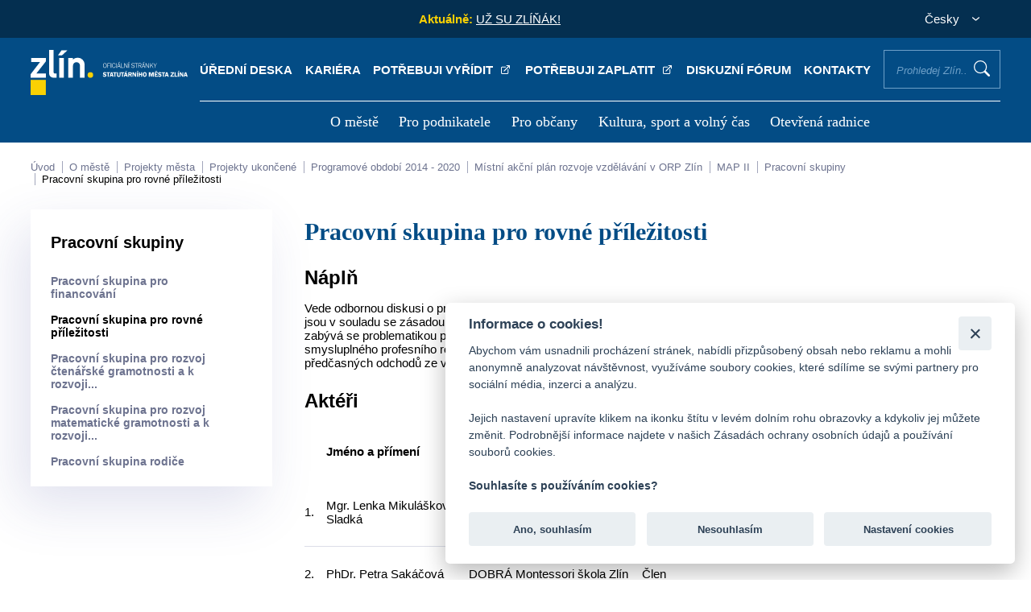

--- FILE ---
content_type: text/html; charset=UTF-8
request_url: https://www.zlin.eu/pracovni-skupina-pro-rovne-prilezitosti
body_size: 41198
content:
<!doctype html>
<html lang="cs">
<head>
    <meta charset="utf-8" />
    <meta http-equiv="X-UA-Compatible" content="IE=edge">
    <meta content="width=device-width, initial-scale=1.0" name="viewport" />
    <meta name="format-detection" content="telephone=no">
    <meta http-equiv="Content-Security-Policy" content="upgrade-insecure-requests">
    <meta property="og:image" content="https://www.zlin.eu/assets/dist/system/front-images/nahled.jpg">
    <meta property="og:title" content="Zlín.eu">
    <meta property="og:description" content="Webové stránky města Zlína">
    <meta name="google-site-verification" content="bDa0O_Sm0sfiUAvCOF3bO4Q1IoRi3tUAsN_dwbjPzT8" />
    <meta name="description" content="Veškeré informace o městě Zlín, magistrátu, úřadech městských částí Zlína, kultuře, podnikání, historii, centru, dopravě, sportu apod.">
    <meta name="robots" content="index, follow">

    <title>Pracovní skupina pro rovné příležitosti - Zlín.eu</title>

    <link rel="icon" type="image/png" href="https://www.zlin.eu/assets/dist/system/images/zlin-favicon.png"/>

    <link rel="stylesheet" href="https://www.zlin.eu/assets/plugins/datetimepicker/css/datetimepicker.css"><link rel="stylesheet" href="https://www.zlin.eu/assets/plugins/jquerymodal/css/jquerymodal.css"><link rel="stylesheet" href="https://www.zlin.eu/assets/plugins/slick/css/slick.css"><link rel="stylesheet" href="https://www.zlin.eu/assets/plugins/slick/css/slick-theme.css"><link rel="stylesheet" href="https://www.zlin.eu/assets/plugins/lightbox/css/lightbox.css"><link rel="stylesheet" href="https://www.zlin.eu/assets/plugins/vegas/css/vegas.css"><link rel="stylesheet" href="https://www.zlin.eu/assets/custom/frontend/css/template.css"><link rel="stylesheet" href="https://www.zlin.eu/assets/custom/frontend/css/custom.css?ver=17">    <script>let base_url = 'https://www.zlin.eu/';</script>
	<script>let globalLanguage = 'cz'</script>
    <script defer async src="https://www.googletagmanager.com/gtag/js?id=UA-100063828-1"></script>
    <script>
        window.dataLayer = window.dataLayer || [];
        function gtag(){dataLayer.push(arguments);}
        gtag('js', new Date());

        gtag('config', 'UA-9782258-9');
    </script>
	
	<script async src="https://www.googletagmanager.com/gtag/js?id=G-KXNX9GXLXE"></script>
	<script>
	  window.dataLayer = window.dataLayer || [];
	  function gtag(){dataLayer.push(arguments);}
	  gtag('js', new Date());

	  gtag('config', 'G-KXNX9GXLXE');
	</script>
	
	<script src="https://cdn.onesignal.com/sdks/web/v16/OneSignalSDK.page.js" defer></script>
	<script>
	  window.OneSignalDeferred = window.OneSignalDeferred || [];
	  OneSignalDeferred.push(async function(OneSignal) {
	    await OneSignal.init({
	      appId: "b4423bd1-8475-46ff-8dbc-0ac15cfaf946",
	    });
	  });
	</script>


	
    <script defer src="https://www.google.com/recaptcha/api.js"></script>
	    <script>
	let header47 = 'Pro vyhledávání je nutno zadat nejméně 3 znaky';
	let header64 = 'Odpovědět';
	let header69 = 'Sbalit odpovědi';
	let header15 = 'Nalezeno v článcích';
	let header16 = 'Nalezeno v položkách menu';
	let header46 = 'Nalezeno ve stránkách';
	let header79 = 'Všechny záznamy';
	let header80 = 'Nebyl nalezen žádný příspěvek';
	let header82 = 'z';
	let header81 = 'Obrázek';
	let header83 = 'Zobrazit všechny výsledky';
</script>

    <style>
        .autocomplete p {
            margin: 0;
            margin-bottom: 13px;
        }

    </style>

</head>

<body class="">
    <header>
    <div class="header-content">
        <div class="header-top">
            <p>&nbsp;</p>

            
            
                                <div class="header-news">
                <p><span>Aktuálně:  </span>&nbsp;
<a href="https://zlin.eu/uz-su-zlinak">UŽ SU ZL&Iacute;Ň&Aacute;K!</a>
</p>
            </div>
                                                
            <div class="header-lang">
                <form action="javascript:void(0);">
                    <p class="header-lang-selected">Česky</p>
                    <div class="header-lang-list">
                        <p class="selected" data-lang="cs">Česky</option><p class="" data-lang="en">English</option>
                    </div>
                </form>
            </div>
        </div>
        <div class="header-nav">
            <p class="logo"><a href="https://www.zlin.eu/" title="Úvodní stránka"><img src="https://www.zlin.eu/assets/dist/system/front-images/logo.svg" alt="Úvodní stránka" /></a></p>
            <div>
                <ul class="menu-top">
                    <li><a title="Úřední deska" href="/uredni-deska" target="_self">Úřední deska </a></li><li><a title="Kariéra" href="https://www.zlin.eu/kariera" target="_self">Kariéra </a></li><li><a title="Potřebuji vyřídit" href="https://portal.zlin.eu/obcan" target="_blank">Potřebuji vyřídit <external></external></a></li><li><a title="Potřebuji zaplatit" href="https://portal.zlin.eu/obcan/z-situace/detail/90" target="_blank">Potřebuji zaplatit <external></external></a></li><li><a title="Diskuzní fórum" href="/diskuzni-forum" target="_self">Diskuzní fórum </a></li><li><a title="Kontakty" href="/kontakty-0" target="_self">Kontakty </a></li><li><label for="main-search">Prohledej Zlín...<input class="main-search" id="main-search" type="text" placeholder="Prohledej Zlín..." /></label><button class="search-proceed">Vyhledat</button></li>                </ul>

                
                <div class="autocomplete hidden">
                    <div class="autocomplete-wrapper hidden">
						<div class="autocomplete-col">
                            <p class="autocomplete-heading">Nalezeno v článcích (<span class="search-aktuality-count"></span>)</p>
							<hr>
							<div class="autocomplete-results search-aktuality-result">
                            </div>
						</div>
						<div class="autocomplete-col">
                            <p class="autocomplete-heading">Nalezeno ve stránkách (<span class="search-stranky-count"></span>)</p>
							<hr>
							<div class="autocomplete-results search-stranky-result">
                            </div>
						</div>
						<div class="autocomplete-col">
                            <p class="autocomplete-heading">Nalezeno v úřední desce (<span class="search-deska-count"></span>)</p>
							<hr>
							<div class="autocomplete-results search-deska-result">
                            </div>
						</div>
						<div class="autocomplete-col">
                            <p class="autocomplete-heading">Nalezeno v souborech (<span class="search-soubory-count"></span>)</p>
							<hr>
							<div class="autocomplete-results search-soubory-result">
                            </div>
						</div>
						<div class="autocomplete-col">
                            <p class="autocomplete-heading">Nalezeno ve fórech (<span class="search-forum-count"></span>)</p>
							<hr>
							<div class="autocomplete-results search-forum-result">
                            </div>
						</div>
						<div class="autocomplete-col">
                            <p class="autocomplete-heading">Nalezeno v kontaktech (<span class="search-kontakty-count"></span>)</p>
							<hr>
							<div class="autocomplete-results search-kontakty-result">
                            </div>
						</div>
                    </div>
                    <div class="autocomplete-bottom">
                        <p><strong>Pro vyhledávání je nutno zadat nejméně 3 znaky</strong></p>
                    </div>
                </div>
                                <nav>
                    <ul>
                        <li><a title="O městě" href="https://www.zlin.eu/o-meste" target="_self">O městě </a><img class="menu-close" src="/assets/dist/system/front-images/icon-close-wh.svg" alt="zavřít" /><div tabindex="1000"><ul><li><a title="Historie a současnost Zlína" href="https://www.zlin.eu/historie-a-soucasnost-zlina" target="_self">Historie a současnost Zlína </a></li><li><a title="Symboly a ocenění města" href="https://www.zlin.eu/symboly-a-oceneni-mesta" target="_self">Symboly a ocenění města </a></li><li><a title="Univerzitní město" href="https://www.zlin.eu/univerzitni-mesto" target="_self">Univerzitní město </a></li><li><a title="Životní prostředí" href="https://www.zlin.eu/zivotni-prostredi" target="_self">Životní prostředí </a></li><li><a title="Doprava" href="https://www.zlin.eu/doprava" target="_self">Doprava </a></li><li><a title="Územní plánování" href="https://www.zlin.eu/uzemni-planovani" target="_self">Územní plánování </a></li><li><a title="Projekty města" href="https://www.zlin.eu/projekty-mesta" target="_self">Projekty města </a></li><li><a title="Kultura, sport a volný čas" href="https://www.zlin.eu/kultura-sport-a-volny-cas-0" target="_self">Kultura, sport a volný čas </a></li><li><a title="Virtuální prohlídka" href="http://www.ic-zlin.cz/25075-virtualni-prohlidky" target="_blank">Virtuální prohlídka <external></external></a></li><li><a title="Fotogalerie a krátké spoty o Zlíně" href="http://www.ic-zlin.cz/24838-fotogalerie" target="_blank">Fotogalerie a krátké spoty o Zlíně <external></external></a></li><li><a title="Mapy" href="https://www.zlin.eu/mapy" target="_self">Mapy </a></li><li><a title="Partnerská města" href="https://www.zlin.eu/partnerska-mesta" target="_self">Partnerská města </a></li><li><a title="Organizace a instituce" href="https://www.zlin.eu/organizace-a-instituce" target="_self">Organizace a instituce </a></li><li><a title="Povinně zveřejňované informace" href="https://www.zlin.eu/povinne-zverejnovane-informace" target="_self">Povinně zveřejňované informace </a></li></ul></div></li><li><a title="Pro podnikatele" href="https://www.zlin.eu/pro-podnikatele" target="_self">Pro podnikatele </a><img class="menu-close" src="/assets/dist/system/front-images/icon-close-wh.svg" alt="zavřít" /><div tabindex="1000"><ul><li><a title="Podnikání ve Zlíně" href="https://www.zlin.eu/podnikani-ve-zline" target="_self">Podnikání ve Zlíně </a></li><li><a title="Investiční příležitosti" href="https://www.zlin.eu/investicni-prilezitosti" target="_self">Investiční příležitosti </a></li><li><a title="Strategický rozvoj" href="https://www.zlin.eu/strategicky-rozvoj" target="_self">Strategický rozvoj </a></li><li><a title="Veřejné zakázky" href="https://www.zlin.eu/verejne-zakazky" target="_self">Veřejné zakázky </a></li><li><a title="Jednotné kontaktní místo" href="https://www.zlin.eu/jkm" target="_self">Jednotné kontaktní místo </a></li><li><a title="Živnostenský úřad" href="https://www.zlin.eu/zivnostensky-urad" target="_self">Živnostenský úřad </a></li><li><a title="Poplatek z pobytu" href="https://www.zlin.eu/poplatek-z-pobytu" target="_self">Poplatek z pobytu </a></li></ul></div></li><li><a title="Pro občany" href="/magistrat-0" target="_self">Pro občany </a><img class="menu-close" src="/assets/dist/system/front-images/icon-close-wh.svg" alt="zavřít" /><div tabindex="1000"><ul><li><a title="Magistrát" href="https://www.zlin.eu/magistrat-0" target="_self">Magistrát </a></li><li><a title="Volené orgány" href="https://www.zlin.eu/volene-organy-0" target="_self">Volené orgány </a></li><li><a title="Kontakty a úřední hodiny" href="https://www.zlin.eu/kontakty-a-uredni-hodiny" target="_self">Kontakty a úřední hodiny </a></li><li><a title="Portál občana (potřebuji vyřídit)" href="https://portal.zlin.eu/" target="_blank">Portál občana (potřebuji vyřídit) <external></external></a></li><li><a title="Elektronické objednávky termínů" href="https://www.zlin.eu/elektronicke-objednavky-terminu-0" target="_self">Elektronické objednávky termínů </a></li><li><a title="Formuláře" href="https://www.zlin.eu/formulare" target="_self">Formuláře </a></li><li><a title="Datová schránka" href="https://www.zlin.eu/datova-schranka" target="_self">Datová schránka </a></li><li><a title="Střet zájmů" href="https://www.zlin.eu/stret-zajmu" target="_self">Střet zájmů </a></li><li><a title="Czechpoint" href="https://www.zlin.eu/czechpoint" target="_self">Czechpoint </a></li><li><a title="Obce obvodu s rozšířenou působností Zlín" href="https://www.zlin.eu/obce-obvodu-s-rozsirenou-pusobnosti-zlin" target="_self">Obce obvodu s rozšířenou působností Zlín </a></li><li><a title="Místní části a komise" href="https://www.zlin.eu/mistni-casti-a-komise" target="_self">Místní části a komise </a></li><li><a title="Krizové situace" href="https://www.zlin.eu/krizove-situace" target="_self">Krizové situace </a></li><li><a title="Městská policie Zlín" href="https://www.zlin.eu/mestska-policie-zlin" target="_self">Městská policie Zlín </a></li><li><a title="Příjem digitálních dokumentů" href="https://www.zlin.eu/prijem-digitalnich-dokumentu" target="_self">Příjem digitálních dokumentů </a></li><li><a title="Žádost o informaci dle zák. č. 106/99 Sb" href="https://www.zlin.eu/zadost-o-informaci-dle-zak-c-106-99-sb" target="_self">Žádost o informaci dle zák. č. 106/99 Sb </a></li><li><a title="Úřední deska" href="https://www.zlin.eu/uredni-deska" target="_self">Úřední deska </a></li><li><a title="Obecně závazné vyhlášky a nařízení" href="https://www.zlin.eu/obecne-zavazne-vyhlasky-a-narizeni" target="_self">Obecně závazné vyhlášky a nařízení </a></li><li><a title="Dotace" href="https://www.zlin.eu/dotace" target="_self">Dotace </a></li><li><a title="Poplatky" href="https://www.zlin.eu/poplatky" target="_self">Poplatky </a></li><li><a title="Diskuzní fórum" href="https://www.zlin.eu/diskuzni-forum" target="_self">Diskuzní fórum </a></li><li><a title="Tiskové zprávy" href="https://www.zlin.eu/tiskove-zpravy" target="_self">Tiskové zprávy </a></li><li><a title="O volbách a referendu" href="/volby" target="_self">O volbách a referendu </a></li><li><a title="Magazín Zlín" href="https://www.zlin.eu/magazin-zlin" target="_self">Magazín Zlín </a></li><li><a title="Jarmarky" href="/jarmarky" target="_self">Jarmarky </a></li><li><a title="Oznámení akce veřejnosti přístupné" href="https://www.zlin.eu/oznameni-akce-verejnosti-pristupne" target="_self">Oznámení akce veřejnosti přístupné </a></li><li><a title="Zpracování osobních údajů (GDPR)" href="https://www.zlin.eu/gdpr" target="_self">Zpracování osobních údajů (GDPR) </a></li><li><a title="Ochrana oznamovatelů" href="https://www.zlin.eu/ochrana-oznamovatelu" target="_self">Ochrana oznamovatelů </a></li></ul></div></li><li><a title="Kultura, sport a volný čas" href="https://www.zlin.eu/kultura-sport-a-volny-cas" target="_self">Kultura, sport a volný čas </a><img class="menu-close" src="/assets/dist/system/front-images/icon-close-wh.svg" alt="zavřít" /><div tabindex="1000"><ul><li><a title="Turistický web" href="http://www.ic-zlin.cz/" target="_blank">Turistický web <external></external></a></li><li><a title="Turistické informační centrum" href="http://www.ic-zlin.cz/24975-informacni-stredisko" target="_blank">Turistické informační centrum <external></external></a></li><li><a title="700 let města Zlína" href="https://zlin700.zivy-zlin.cz/" target="_blank">700 let města Zlína <external></external></a></li><li><a title="Turistické cíle" href="http://www.ic-zlin.cz/24771-atraktivity" target="_blank">Turistické cíle <external></external></a></li><li><a title="Kultura" href="http://www.ic-zlin.cz/24746-kultura" target="_blank">Kultura <external></external></a></li><li><a title="Jarmarky" href="https://www.zlin.eu/jarmarky" target="_self">Jarmarky </a></li><li><a title="Sport ve Zlíně" href="http://www.ic-zlin.cz/24667-sport" target="_blank">Sport ve Zlíně <external></external></a></li><li><a title="Ubytování, stravování, nákupy" href="http://www.ic-zlin.cz/24817-ubytovani-stravovani-nakupy" target="_blank">Ubytování, stravování, nákupy <external></external></a></li><li><a title="Kam na oběd" href="http://www.ic-zlin.cz/24835-stravovani" target="_blank">Kam na oběd <external></external></a></li><li><a title="Fotogalerie a krátké spoty o Zlíně" href="http://www.ic-zlin.cz/24838-fotogalerie" target="_blank">Fotogalerie a krátké spoty o Zlíně <external></external></a></li><li><a title="Dětská hřiště" href="https://www.zlin.eu/hriste" target="_self">Dětská hřiště </a></li></ul></div></li><li><a title="Otevřená radnice" href="https://www.zlin.eu/otevrena-radnice" target="_self">Otevřená radnice </a><img class="menu-close" src="/assets/dist/system/front-images/icon-close-wh.svg" alt="zavřít" /><div tabindex="1000"><ul><li><a title="Hospodaření pod lupou" href="/hospodareni-smz" target="_self">Hospodaření pod lupou </a></li><li><a title="Veřejné zakázky" href="/verejne-zakazky" target="_self">Veřejné zakázky </a></li><li><a title="Uzavírané smlouvy" href="/uzavirane-smlouvy-0" target="_self">Uzavírané smlouvy </a></li><li><a title="Zprávy o realizaci projektů podporovaných z fondů EU" href="/projekty-mesta" target="_self">Zprávy o realizaci projektů podporovaných z fondů EU </a></li><li><a title="Záznam z jednání zastupitelstva" href="http://bitest.videostream.sk/zlin/archiv/" target="_blank">Záznam z jednání zastupitelstva <external></external></a></li></ul></div></li>                    </ul>

                </nav>
                <a href="javascript:;" title="menu" class="menu-responsive"><span>menu</span></a>
            </div>
        </div>
    </div>
</header>    <div id="mobile-sidebar" class="header-nav">
    <div>
        <p class="logo"><a href="#" title="Úvodní stránka"><img src="https://www.zlin.eu/assets/dist/system/front-images/logo-blue.svg" alt="Úvodní stránka"/></a></p>
        <a href="javascript:;" title="" class="mobile-sidebar-close">zavřít</a>
        <div class="menu-user">
            <div class="slickable-menu spc_mobile hidden">
                <div><a href="/uredni-deska" title=""><img src="https://www.zlin.eu/assets/dist/system/front-images/icon-document.svg" alt="" /><span>Úřední deska</span></a></div><div><a href="https://www.zlin.eu/kariera" title=""><img src="https://www.zlin.eu/assets/dist/system/front-images/icon-transact.svg" alt="" /><span>Kariéra</span></a></div><div><a href="https://portal.zlin.eu/obcan" title=""><img src="https://www.zlin.eu/assets/dist/system/front-images/icon-pay.svg" alt="" /><span>Potřebuji vyřídit</span></a></div><div><a href="https://portal.zlin.eu/obcan/z-situace/detail/90" title=""><img src="https://www.zlin.eu/assets/dist/system/front-images/icon-keyboard.svg" alt="" /><span>Potřebuji zaplatit</span></a></div><div><a href="/diskuzni-forum" title=""><img src="https://www.zlin.eu/assets/dist/system/front-images/icon-mailbox.svg" alt="" /><span>Diskuzní fórum</span></a></div><div><a href="/kontakty-0" title=""><img src="https://www.zlin.eu/assets/dist/system/front-images/icon-transact.svg" alt="" /><span>Kontakty</span></a></div>            </div>
        </div>
        <div class="mobile-search">
            <p><label for="main-search-mobile">Prohledej Zlín...<input class="main-search" id="main-search-mobile" type="text" placeholder="Prohledej Zlín..." /></label><button class="search-proceed">Vyhledat</button></p>
            <div class="autocomplete hidden">
                <div class="autocomplete-wrapper hidden">
                    <div class="autocomplete-col">
                        <p class="autocomplete-heading">Nalezeno v článcích (<span class="search-aktuality-count"></span>)</p>
                        <hr>
                        <div class="autocomplete-results search-aktuality-result">
                        </div>
                    </div>
                    <div class="autocomplete-col">
                        <p class="autocomplete-heading">Nalezeno v položkách menu (<span class="search-menu-count"></span>)</p>
                        <hr>
                        <div class="autocomplete-results search-menu-result">
                        </div>
                    </div>
                    <div class="autocomplete-col">
                        <p class="autocomplete-heading">Nalezeno ve stránkách (<span class="search-stranky-count"></span>)</p>
                        <hr>
                        <div class="autocomplete-results search-stranky-result">
                        </div>
                    </div>
                </div>
                <div class="autocomplete-bottom">
                    <p><strong>Pro vyhledávání je nutno zadat nejméně 3 znaky</strong></p>
                </div>
            </div>
        </div>
        <div class="mobile-menu-slide">
            <div class="mobile-control" data-id="null">
                <div class="control-elements">
                    <p class="control-elements-heading">Hlavní menu</p>
                    <p class="back-level"><img src="https://www.zlin.eu/assets/dist/system/front-images/arrow-back.svg" alt="">Zpět</p>
                </div>
                <nav>
                    <ul class="treeview">
                        <li data-type="redirect" data-id="6214f122fea04b13b23b0573" data-path="https://www.zlin.eu/o-meste"><span></span><a href="#" title="">O městě</a></li><li data-type="redirect" data-id="6214f6f7a939594f592caced" data-path="https://www.zlin.eu/pro-podnikatele"><span></span><a href="#" title="">Pro podnikatele</a></li><li data-type="redirect" data-id="62207940dcd9b138aa286c1e" data-path="/magistrat-0"><span></span><a href="#" title="">Pro občany</a></li><li data-type="redirect" data-id="6220b67dc0159174a34fc78c" data-path="https://www.zlin.eu/kultura-sport-a-volny-cas"><span></span><a href="#" title="">Kultura, sport a volný čas</a></li><li data-type="redirect" data-id="6220c1081e28ed41e36c9e53" data-path="https://www.zlin.eu/otevrena-radnice"><span></span><a href="#" title="">Otevřená radnice</a></li>                    </ul>
                </nav>
                <p class="social-media">
                    <a href="https://zlin.munipolis.cz/" target="_blank" title="Mobilní rozhlas">
                        <img src="https://www.zlin.eu/assets/dist/system/front-images/icon-radio.svg" alt="Mobilní rozhlas" />
                    </a>
                    <a href="https://www.facebook.com/mestozlin.eu/" target="_blank" title="Facebook">
                        <img src="https://www.zlin.eu/assets/dist/system/front-images/icon-facebook.svg" alt="Facebook" />
                    </a>
                    <a href="https://www.instagram.com/zlin.eu/?hl=cs" title="Instagram" target="_blank">
                        <img src="https://www.zlin.eu/assets/dist/system/front-images/icon-instagram.svg" alt="Instagram" />
                    </a> <a href="https://www.youtube.com/channel/UCgUS5x-XLiGDAuA2tuil2RA" title="Youtube" target="_blank">
                        <img src="https://www.zlin.eu/assets/dist/system/front-images/icon-youtube.svg" alt="Youtube" />
                    </a>
                </p>
            </div>
            <div class="mobile-control hidden" data-id="null">
                <div class="control-elements">
                    <p class="control-elements-heading"></p>
                    <p class="back-level"><img src="https://www.zlin.eu/assets/dist/system/front-images/arrow-back.svg" alt="">Zpět</p>
                </div>
                <nav>
                    <ul class="treeview">
                    </ul>
                </nav>
                <p class="social-media">
                    <a href="https://zlin.munipolis.cz/" target="_blank" title="Mobilní rozhlas">
                        <img src="https://www.zlin.eu/assets/dist/system/front-images/icon-radio.svg" alt="Mobilní rozhlas" />
                    </a>
                    <a href="https://www.facebook.com/mestozlin.eu/" target="_blank" title="Facebook">
                        <img src="https://www.zlin.eu/assets/dist/system/front-images/icon-facebook.svg" alt="Facebook" />
                    </a>
                    <a href="https://www.instagram.com/zlin.eu/?hl=cs" title="Instagram" target="_blank">
                        <img src="https://www.zlin.eu/assets/dist/system/front-images/icon-instagram.svg" alt="Instagram" />
                    </a> <a href="https://www.youtube.com/channel/UCgUS5x-XLiGDAuA2tuil2RA" title="Youtube" target="_blank">
                        <img src="https://www.zlin.eu/assets/dist/system/front-images/icon-youtube.svg" alt="Youtube" />
                    </a>
                </p>
            </div>
        </div>
    </div>
</div>    
<div class="breadcrumbs-wrapper container">
    <img class="slide" src="https://www.zlin.eu/assets/dist/system/front-images/breadcrumbs-arrow.svg" alt="" />
    <img class="slide-right" src="https://www.zlin.eu/assets/dist/system/front-images/breadcrumbs-arrow.svg" alt="" />
    <div class="breadcrumbs">
        <a href="https://www.zlin.eu/" title="">Úvod</a> <a href="https://www.zlin.eu/o-meste" title="">O městě</a> <a href="https://www.zlin.eu/projekty-mesta" title="">Projekty města</a> <a href="https://www.zlin.eu/projekty-ukoncene" title="">Projekty ukončené</a> <a href="https://www.zlin.eu/programove-obdobi-2014-2020" title="">Programové období 2014 - 2020</a> <a href="https://www.zlin.eu/mistni-akcni-plan-rozvoje-vzdelavani-v-orp-zlin" title="">Místní akční plán rozvoje vzdělávání v ORP Zlín</a> <a href="https://www.zlin.eu/map-ii-0" title="">MAP II</a> <a href="https://www.zlin.eu/pracovni-skupiny-0" title="">Pracovní skupiny</a> <a href="https://www.zlin.eu/pracovni-skupina-pro-rovne-prilezitosti" title="">Pracovní skupina pro rovné příležitosti</a>    </div>    
</div>

<div class="container site-content">
    <div class="site-content-left">
        <p>Pracovní skupiny</p><ul class="main-left-menu"><li ><a title="Pracovní skupina pro financování" target="_self" href="https://www.zlin.eu/pracovni-skupina-pro-financovani">Pracovní skupina pro financování </a><li class="active"><a title="Pracovní skupina pro rovné příležitosti" target="_self" href="https://www.zlin.eu/pracovni-skupina-pro-rovne-prilezitosti">Pracovní skupina pro rovné příležitosti </a><li ><a title="Pracovní skupina pro rozvoj čtenářské gramotnosti a k rozvoji potenciálu každého žáka" target="_self" href="https://www.zlin.eu/pracovni-skupina-pro-rozvoj-ctenarske-gramotnosti-a-k-rozvoji-potencialu-kazdeho-zaka">Pracovní skupina pro rozvoj čtenářské gramotnosti a k rozvoji... </a><li ><a title="Pracovní skupina pro rozvoj matematické gramotnosti a k rozvoji potenciálu každého žáka" target="_self" href="https://www.zlin.eu/pracovni-skupina-pro-rozvoj-matematicke-gramotnosti-a-k-rozvoji-potencialu-kazdeho-zaka">Pracovní skupina pro rozvoj matematické gramotnosti a k rozvoji... </a><li ><a title="Pracovní skupina rodiče" target="_self" href="https://www.zlin.eu/pracovni-skupina-rodice">Pracovní skupina rodiče </a>    </div>
    <div class="site-content-right">
        <h1>Pracovní skupina pro rovné příležitosti</h1>
        <div class="site-module 45">
<p><h3>N&aacute;plň</h3>
<p>Vede odbornou diskusi o problematice nastaven&iacute; rovn&yacute;ch př&iacute;ležitost&iacute; a selektivnosti vzděl&aacute;v&aacute;n&iacute;, posuzov&aacute;n&iacute; konkr&eacute;tn&iacute;ch aktivit, zda jsou v souladu se z&aacute;sadou rovn&eacute;ho př&iacute;stupu ke vzděl&aacute;v&aacute;n&iacute;, navrhuje opatřen&iacute; k nastaven&iacute; rovn&yacute;ch př&iacute;ležitost&iacute; a eliminaci selektivity, zab&yacute;v&aacute; se problematikou přechodů ve vzděl&aacute;vac&iacute;m syst&eacute;mu, usiluje o budov&aacute;n&iacute; profesn&iacute;ho společenstv&iacute; na &uacute;zem&iacute; MAP a zaji&scaron;těn&iacute; smyslupln&eacute;ho profesn&iacute;ho rozvoje učitelů v t&eacute;to oblasti, pracuje na zlep&scaron;en&iacute; kari&eacute;rov&eacute;ho poradenstv&iacute; na Z&Scaron; a zab&yacute;v&aacute; se prevenc&iacute; předčasn&yacute;ch odchodů ze vzděl&aacute;vac&iacute;ho syst&eacute;mu. Usiluje o propojen&iacute; soci&aacute;ln&iacute; pr&aacute;ce a pr&aacute;ce s ml&aacute;dež&iacute;.</p>
<h3>Akt&eacute;ři</h3>
<table>
<thead>
<tr>
<td>&nbsp;</td>
<td>
<p><strong>Jm&eacute;no a př&iacute;men&iacute; </strong></p>
</td>
<td>
<p><strong>Instituce </strong></p>
</td>
<td>
<p><strong>Pozice</strong></p>
</td>
</tr>
</thead>
<tbody>
<tr>
<td>
<p>1.</p>
</td>
<td>
<p>Mgr. Lenka Mikul&aacute;&scaron;kov&aacute; Sladk&aacute;</p>
</td>
<td>
<p>DD, M&Scaron; Z&Scaron; a Praktick&aacute; &scaron;kola, SPC</p>
</td>
<td>
<p>Odborn&yacute; koordin&aacute;tor činnosti PS Rovn&eacute; př&iacute;ležitosti</p>
</td>
</tr>
<tr>
<td>
<p>2.</p>
</td>
<td>
<p>PhDr. Petra Sak&aacute;čov&aacute;</p>
</td>
<td>
<p>DOBR&Aacute; Montessori &scaron;kola Zl&iacute;n</p>
</td>
<td>
<p>Člen</p>
</td>
</tr>
<tr>
<td>
<p>3.</p>
</td>
<td>
<p>Lucie Kučerov&aacute;</p>
</td>
<td>
<p>11. Z&Scaron;</p>
</td>
<td>
<p>Člen</p>
</td>
</tr>
<tr>
<td>
<p>4.</p>
</td>
<td>
<p>PhDr. Ivana Vymětalov&aacute;</p>
</td>
<td>
<p>M&Scaron; Zl&iacute;n-Louky</p>
</td>
<td>
<p>Člen PS Rovn&eacute; př&iacute;ležitosti a odborn&iacute;k/m&iacute;stn&iacute; l&iacute;dr pro rovn&eacute; př&iacute;ležitosti ve vzděl&aacute;v&aacute;n&iacute;</p>
</td>
</tr>
<tr>
<td>
<p>5.</p>
</td>
<td>
<p>Ing. Mari&aacute;n Gre&scaron;</p>
</td>
<td>
<p>DDM Astra</p>
</td>
<td>
<p>Člen</p>
</td>
</tr>
<tr>
<td>
<p>6.</p>
</td>
<td>Jaroslava Pavl&iacute;čkov&aacute;</td>
<td>Azylov&yacute; dům pro ženy a matky s dětmi</td>
<td>Člen</td>
</tr>
</tbody>
</table>
<p>&nbsp;</p></p></div>    </div>
</div>
    <footer>
    <div class="container">
        <div class="footer-col">
            <h3>Kontaktní spojení</h3>
            <hr>
            <div class="footer-contacts">
                <div>
                    <p>statutární město Zlín<br />náměstí Míru 12<br />760 01 Zlín<br />(<a href="https://www.zlin.eu/abecedni-seznam-mmz" title="">všechna kontaktní spojení</a>)</p>
                    <p>IČO: 00283924</p>
                </div>
                <div>
                    <p>telefon: <a href="tel:+420577630111" title="">+420 577 630 111</a><br />
                                                <img src="https://www.zlin.eu/assets/dist/system/front-images/icon-neslysici.svg" alt="infolinka pro neslyšící" /> <a href="https://zlin.infolinky.textcom.cz/app/" title="">infolinka s online přepisem řeči pro osoby s postižením sluchu</a><br />
                                                datová schránka: ID: 5ttb7bs</p>
                    <p class="footer-media"><a href="#" title="Facebook"><img src="https://www.zlin.eu/assets/dist/system/front-images/icon-facebook.svg" alt="Facebook" /></a> <a href="#" title="Instagram"><img src="https://www.zlin.eu/assets/dist/system/front-images/icon-instagram.svg" alt="Instagram" /></a> <a href="#" title="Youtube"><img src="https://www.zlin.eu/assets/dist/system/front-images/icon-youtube.svg" alt="Youtube" /></a></p>
                </div>
            </div>
        </div>
        <div class="footer-col">
            <h3>Menu</h3>
            <hr>
            <ul>
                <li><a title="O městě" href="https://www.zlin.eu/o-meste" target="_self">O městě </a></li><li><a title="Pro podnikatele" href="https://www.zlin.eu/pro-podnikatele" target="_self">Pro podnikatele </a></li><li><a title="Pro občany" href="/magistrat-0" target="_self">Pro občany </a></li><li><a title="Kultura, sport a volný čas" href="https://www.zlin.eu/kultura-sport-a-volny-cas" target="_self">Kultura, sport a volný čas </a></li><li><a title="Otevřená radnice" href="https://www.zlin.eu/otevrena-radnice" target="_self">Otevřená radnice </a></li>            </ul>
        </div>
        <div class="footer-col">
            <h3>Rychlá navigace</h3>
            <hr>
            <ul>
                    <li><a title="Úřední deska" href="/uredni-deska" target="_self">Úřední deska </a></li><li><a title="Kariéra" href="https://www.zlin.eu/kariera" target="_self">Kariéra </a></li><li><a title="Potřebuji vyřídit" href="https://portal.zlin.eu/obcan" target="_blank">Potřebuji vyřídit <external></external></a></li><li><a title="Potřebuji zaplatit" href="https://portal.zlin.eu/obcan/z-situace/detail/90" target="_blank">Potřebuji zaplatit <external></external></a></li><li><a title="Diskuzní fórum" href="/diskuzni-forum" target="_self">Diskuzní fórum </a></li><li><a title="Kontakty" href="/kontakty-0" target="_self">Kontakty </a></li>            </ul>
        </div>
        <div class="footer-col">
            <div class="newsletter-box">
                <h4>Odběr novinek</h4>
                <p>Zaregistrujte svou e-mailovou adresu k pravidelnému odběru aktuálních informací z našeho webu</p>
                <p><a href="javascript:;" title="" id="newsletterSubscribtion">Přihlásit se k odběru</a></p>
            </div>
        </div>
    </div>
</footer>

<section class="container site-reports">
    <div class="reports-video">
        <h2>Nejnovější videoreportáže</h2>
        <div><iframe loading="lazy" title="Youtube feed" src="https://www.youtube.com/embed/g8EI0ecCTbg?controls=0" title="YouTube video player" frameborder="0" allow="accelerometer; clipboard-write; encrypted-media; gyroscope; picture-in-picture" allowfullscreen></iframe></div><div><iframe loading="lazy" title="Youtube feed" src="https://www.youtube.com/embed/YjbDRk0wH8o?controls=0" title="YouTube video player" frameborder="0" allow="accelerometer; clipboard-write; encrypted-media; gyroscope; picture-in-picture" allowfullscreen></iframe></div><div><iframe loading="lazy" title="Youtube feed" src="https://www.youtube.com/embed/KnSgaYevMLo?controls=0" title="YouTube video player" frameborder="0" allow="accelerometer; clipboard-write; encrypted-media; gyroscope; picture-in-picture" allowfullscreen></iframe></div><div><iframe loading="lazy" title="Youtube feed" src="https://www.youtube.com/embed/bYbpys6tSnk?controls=0" title="YouTube video player" frameborder="0" allow="accelerometer; clipboard-write; encrypted-media; gyroscope; picture-in-picture" allowfullscreen></iframe></div>    </div>
    <div class="reports-fb">
        <h2>Z facebooku</h2>
        <iframe loading="lazy" title="Facebook feed" class="fb-page" src="https://www.facebook.com/plugins/page.php?href=https%3A%2F%2Fwww.facebook.com%2Fmestozlin.eu&tabs=timeline&width=300&height=500&small_header=true&adapt_container_width=true&hide_cover=true&show_facepile=false&appId=106047757236" width="300" height="500" style="border:none;overflow:hidden" scrolling="no" frameborder="0" allowfullscreen="true" allow="autoplay; clipboard-write; encrypted-media; picture-in-picture; web-share"></iframe>    </div>
    <div class="reports-ig">
        <h2>#SledujZlin</h2>
   
		<iframe loading="lazy" title="Instagram feed" width="320" height="440" src="https://www.instagram.com/p/DTI87sCjeBf/embed" frameborder="0"></iframe>
    </div>
</section>
<section class="container reports-app">
    <p class="h4">Aplikace Mobilní rozhlas</p>
    <p>Chcete dostávat do svého mobilu či mailu upozornění na blížící se nebezpečí, odstávky, poruchy a výpadky energií, ankety, pozvánky na kulturní a sportovní akce?</p>
    <p><a href="https://zlin.munipolis.cz" target="_blank" title="">Více informací o aplikaci <external></external></a></p>
    <p><a href="https://apps.apple.com/cz/app/mobilní-rozhlas/id1378883073?l=cs" title=""><img loading="lazy" src="https://www.zlin.eu/assets/dist/system/front-images/btn-app-store.svg" alt="App Store" /></a> <a href="https://play.google.com/store/apps/details?id=com.neogenia.zlepseme_cesko" title=""><img loading="lazy" src="https://www.zlin.eu/assets/dist/system/front-images/btn-google-play.svg" alt="Google Play" /></a></p>
</section>

<div class="container site-bottom">
    <div>
        <div>
            <p>&copy; 2026 Magistrát města Zlína<br />všechna práva vyhrazena</p>
            <p class="bottom-mobile">Podněty k webovým stránkám<br />Kontakt: <a href="mailto:webmaster@zlin.eu" title="">webmaster@zlin.eu</a></p>
        </div>
        <ul>
            <li><a href="https://www.zlin.eu/prohlaseni-o-pouzivani-cookies-0" title="">Prohlášení o používání cookies</a></li>
            <li><a href="https://www.zlin.eu/gdpr" title="">Ochrana osobních údajů</a></li>
            <li><a href="https://www.zlin.eu/prohlaseni-o-pristupnosti" title="">Prohlášení o přístupnosti</a></li>
            <!--<li><a href="#" title="">Mapa stránek</a></li>-->
        </ul>
        <p><a target="_blank" href="https://formulare.zlin.eu/aforms.php?action=fill&id_form=23&id_fldr=2" title="Podněty k webovým stránkám">Podněty k webovým stránkám</a><br />Kontakt: <a href="mailto:webmaster@zlin.eu" title="">webmaster@zlin.eu</a></p>
        <p class="bottom-logos"><img loading="lazy" src="https://www.zlin.eu/assets/dist/system/front-images/logo-eu.jpg" alt="logo EU" /></p>
    </div>
</div>

    <div class="modal" id="subscriptionModal">
        <p class="subscription-header">Registruj se k odběru novinek</p>
        <p>Zaregistrujte svou e-mailovou adresu k pravidelnému odběru aktuálních informací z našeho webu</p>
        <form method="POST" action="https://www.zlin.eu/odber-newsletter">
            <label for="sub-email">Váš e-mail</label>
            <input type="email" name="sub-email" id="sub-email" placeholder="Váš e-mail" required>
            <br>
            <input type="checkbox" name="sub-check" id="sub-check" required>
            <label for="sub-check"> <a href="https://www.zlin.eu/ochrana-osobnich-udaju">Informace o zpracování osobních údajů</a></label>
            <p style="color:red;padding: 0;margin: 0;margin-top: 24px;">Musíte zathnout, že nejste robot.</p>
            <div class="rowrecaptcha" style="padding-top: 14px;">
                <div class="g-recaptcha"  data-sitekey="6LdYzT4gAAAAANRDhxwNRhwWhpaBesbqW6I8N6G6" ></div>
            </div>
            <button type="submit">Registrovat se</button>
        </form>
    </div>

            <p class="to-top"><img loading="lazy" src="https://www.zlin.eu/assets/dist/system/front-images/btn-up.svg" alt="Nahoru" /></p>
    
    <div id="universalModal" class="modal">

    </div>
    <script src="https://www.zlin.eu/assets/plugins/jquery/js/jquery.js" ></script><script src="https://www.zlin.eu/assets/plugins/datetimepicker/js/datetimepicker.js" defer></script><script src="https://www.zlin.eu/assets/plugins/jquerymodal/js/jquerymodal.js" defer></script><script src="https://www.zlin.eu/assets/plugins/slick/js/slick.js" ></script><script src="https://www.zlin.eu/assets/plugins/switch/js/switch.js" ></script><script src="https://www.zlin.eu/assets/plugins/sweetalert2/js/sweetalert2.js" defer></script><script src="https://www.zlin.eu/assets/plugins/lightbox/js/lightbox.js" ></script><script src="https://www.zlin.eu/assets/plugins/jquerycycle/js/jquerycycle.js" defer></script><script src="https://www.zlin.eu/assets/plugins/vegas/js/vegas.js" ></script><script src="https://www.zlin.eu/assets/plugins/qrcode/js/qrcode.js" ></script><script src="https://www.zlin.eu/assets/custom/frontend/js/template.js?id=5" ></script><script src="https://www.zlin.eu/assets/custom/frontend/js/custom.js?ver=15" ></script><script defer type="text/javascript" src="https://maps.google.com/maps/api/js?key=AIzaSyDSbwAh74obT8EPKFspRgaqln0OSIvxnJA"></script><script src="https://www.zlin.eu/assets/custom/frontend/js/detska_hriste.js" ></script><script src="https://www.zlin.eu/assets/custom/frontend/js/jquery.flot.js" defer></script><script src="https://www.zlin.eu/assets/custom/frontend/js/monitoring_hladiny.js" ></script>







    
    <link rel="stylesheet" href="https://app.cookie-lista.cloud/assets/plugins/cookieconsent/css/cookieconsent.css">
    <script src="https://app.cookie-lista.cloud/assets/plugins/jscookie/js/jscookie.js"></script>
    <script src="https://app.cookie-lista.cloud/assets/plugins/cookieconsent/js/cookieconsent.js"></script>
    <script src="https://app.cookie-lista.cloud/assets/plugins/cookieconsent/js/cookieconsent-setting.js?hash=6298ca26d71fe6298ca26d7200&lang=cs" id="settings-script" defer async></script>
    </body>

</html>


--- FILE ---
content_type: text/html; charset=utf-8
request_url: https://www.google.com/recaptcha/api2/anchor?ar=1&k=6LdYzT4gAAAAANRDhxwNRhwWhpaBesbqW6I8N6G6&co=aHR0cHM6Ly93d3cuemxpbi5ldTo0NDM.&hl=en&v=PoyoqOPhxBO7pBk68S4YbpHZ&size=normal&anchor-ms=20000&execute-ms=30000&cb=1urv34t6rjgh
body_size: 50183
content:
<!DOCTYPE HTML><html dir="ltr" lang="en"><head><meta http-equiv="Content-Type" content="text/html; charset=UTF-8">
<meta http-equiv="X-UA-Compatible" content="IE=edge">
<title>reCAPTCHA</title>
<style type="text/css">
/* cyrillic-ext */
@font-face {
  font-family: 'Roboto';
  font-style: normal;
  font-weight: 400;
  font-stretch: 100%;
  src: url(//fonts.gstatic.com/s/roboto/v48/KFO7CnqEu92Fr1ME7kSn66aGLdTylUAMa3GUBHMdazTgWw.woff2) format('woff2');
  unicode-range: U+0460-052F, U+1C80-1C8A, U+20B4, U+2DE0-2DFF, U+A640-A69F, U+FE2E-FE2F;
}
/* cyrillic */
@font-face {
  font-family: 'Roboto';
  font-style: normal;
  font-weight: 400;
  font-stretch: 100%;
  src: url(//fonts.gstatic.com/s/roboto/v48/KFO7CnqEu92Fr1ME7kSn66aGLdTylUAMa3iUBHMdazTgWw.woff2) format('woff2');
  unicode-range: U+0301, U+0400-045F, U+0490-0491, U+04B0-04B1, U+2116;
}
/* greek-ext */
@font-face {
  font-family: 'Roboto';
  font-style: normal;
  font-weight: 400;
  font-stretch: 100%;
  src: url(//fonts.gstatic.com/s/roboto/v48/KFO7CnqEu92Fr1ME7kSn66aGLdTylUAMa3CUBHMdazTgWw.woff2) format('woff2');
  unicode-range: U+1F00-1FFF;
}
/* greek */
@font-face {
  font-family: 'Roboto';
  font-style: normal;
  font-weight: 400;
  font-stretch: 100%;
  src: url(//fonts.gstatic.com/s/roboto/v48/KFO7CnqEu92Fr1ME7kSn66aGLdTylUAMa3-UBHMdazTgWw.woff2) format('woff2');
  unicode-range: U+0370-0377, U+037A-037F, U+0384-038A, U+038C, U+038E-03A1, U+03A3-03FF;
}
/* math */
@font-face {
  font-family: 'Roboto';
  font-style: normal;
  font-weight: 400;
  font-stretch: 100%;
  src: url(//fonts.gstatic.com/s/roboto/v48/KFO7CnqEu92Fr1ME7kSn66aGLdTylUAMawCUBHMdazTgWw.woff2) format('woff2');
  unicode-range: U+0302-0303, U+0305, U+0307-0308, U+0310, U+0312, U+0315, U+031A, U+0326-0327, U+032C, U+032F-0330, U+0332-0333, U+0338, U+033A, U+0346, U+034D, U+0391-03A1, U+03A3-03A9, U+03B1-03C9, U+03D1, U+03D5-03D6, U+03F0-03F1, U+03F4-03F5, U+2016-2017, U+2034-2038, U+203C, U+2040, U+2043, U+2047, U+2050, U+2057, U+205F, U+2070-2071, U+2074-208E, U+2090-209C, U+20D0-20DC, U+20E1, U+20E5-20EF, U+2100-2112, U+2114-2115, U+2117-2121, U+2123-214F, U+2190, U+2192, U+2194-21AE, U+21B0-21E5, U+21F1-21F2, U+21F4-2211, U+2213-2214, U+2216-22FF, U+2308-230B, U+2310, U+2319, U+231C-2321, U+2336-237A, U+237C, U+2395, U+239B-23B7, U+23D0, U+23DC-23E1, U+2474-2475, U+25AF, U+25B3, U+25B7, U+25BD, U+25C1, U+25CA, U+25CC, U+25FB, U+266D-266F, U+27C0-27FF, U+2900-2AFF, U+2B0E-2B11, U+2B30-2B4C, U+2BFE, U+3030, U+FF5B, U+FF5D, U+1D400-1D7FF, U+1EE00-1EEFF;
}
/* symbols */
@font-face {
  font-family: 'Roboto';
  font-style: normal;
  font-weight: 400;
  font-stretch: 100%;
  src: url(//fonts.gstatic.com/s/roboto/v48/KFO7CnqEu92Fr1ME7kSn66aGLdTylUAMaxKUBHMdazTgWw.woff2) format('woff2');
  unicode-range: U+0001-000C, U+000E-001F, U+007F-009F, U+20DD-20E0, U+20E2-20E4, U+2150-218F, U+2190, U+2192, U+2194-2199, U+21AF, U+21E6-21F0, U+21F3, U+2218-2219, U+2299, U+22C4-22C6, U+2300-243F, U+2440-244A, U+2460-24FF, U+25A0-27BF, U+2800-28FF, U+2921-2922, U+2981, U+29BF, U+29EB, U+2B00-2BFF, U+4DC0-4DFF, U+FFF9-FFFB, U+10140-1018E, U+10190-1019C, U+101A0, U+101D0-101FD, U+102E0-102FB, U+10E60-10E7E, U+1D2C0-1D2D3, U+1D2E0-1D37F, U+1F000-1F0FF, U+1F100-1F1AD, U+1F1E6-1F1FF, U+1F30D-1F30F, U+1F315, U+1F31C, U+1F31E, U+1F320-1F32C, U+1F336, U+1F378, U+1F37D, U+1F382, U+1F393-1F39F, U+1F3A7-1F3A8, U+1F3AC-1F3AF, U+1F3C2, U+1F3C4-1F3C6, U+1F3CA-1F3CE, U+1F3D4-1F3E0, U+1F3ED, U+1F3F1-1F3F3, U+1F3F5-1F3F7, U+1F408, U+1F415, U+1F41F, U+1F426, U+1F43F, U+1F441-1F442, U+1F444, U+1F446-1F449, U+1F44C-1F44E, U+1F453, U+1F46A, U+1F47D, U+1F4A3, U+1F4B0, U+1F4B3, U+1F4B9, U+1F4BB, U+1F4BF, U+1F4C8-1F4CB, U+1F4D6, U+1F4DA, U+1F4DF, U+1F4E3-1F4E6, U+1F4EA-1F4ED, U+1F4F7, U+1F4F9-1F4FB, U+1F4FD-1F4FE, U+1F503, U+1F507-1F50B, U+1F50D, U+1F512-1F513, U+1F53E-1F54A, U+1F54F-1F5FA, U+1F610, U+1F650-1F67F, U+1F687, U+1F68D, U+1F691, U+1F694, U+1F698, U+1F6AD, U+1F6B2, U+1F6B9-1F6BA, U+1F6BC, U+1F6C6-1F6CF, U+1F6D3-1F6D7, U+1F6E0-1F6EA, U+1F6F0-1F6F3, U+1F6F7-1F6FC, U+1F700-1F7FF, U+1F800-1F80B, U+1F810-1F847, U+1F850-1F859, U+1F860-1F887, U+1F890-1F8AD, U+1F8B0-1F8BB, U+1F8C0-1F8C1, U+1F900-1F90B, U+1F93B, U+1F946, U+1F984, U+1F996, U+1F9E9, U+1FA00-1FA6F, U+1FA70-1FA7C, U+1FA80-1FA89, U+1FA8F-1FAC6, U+1FACE-1FADC, U+1FADF-1FAE9, U+1FAF0-1FAF8, U+1FB00-1FBFF;
}
/* vietnamese */
@font-face {
  font-family: 'Roboto';
  font-style: normal;
  font-weight: 400;
  font-stretch: 100%;
  src: url(//fonts.gstatic.com/s/roboto/v48/KFO7CnqEu92Fr1ME7kSn66aGLdTylUAMa3OUBHMdazTgWw.woff2) format('woff2');
  unicode-range: U+0102-0103, U+0110-0111, U+0128-0129, U+0168-0169, U+01A0-01A1, U+01AF-01B0, U+0300-0301, U+0303-0304, U+0308-0309, U+0323, U+0329, U+1EA0-1EF9, U+20AB;
}
/* latin-ext */
@font-face {
  font-family: 'Roboto';
  font-style: normal;
  font-weight: 400;
  font-stretch: 100%;
  src: url(//fonts.gstatic.com/s/roboto/v48/KFO7CnqEu92Fr1ME7kSn66aGLdTylUAMa3KUBHMdazTgWw.woff2) format('woff2');
  unicode-range: U+0100-02BA, U+02BD-02C5, U+02C7-02CC, U+02CE-02D7, U+02DD-02FF, U+0304, U+0308, U+0329, U+1D00-1DBF, U+1E00-1E9F, U+1EF2-1EFF, U+2020, U+20A0-20AB, U+20AD-20C0, U+2113, U+2C60-2C7F, U+A720-A7FF;
}
/* latin */
@font-face {
  font-family: 'Roboto';
  font-style: normal;
  font-weight: 400;
  font-stretch: 100%;
  src: url(//fonts.gstatic.com/s/roboto/v48/KFO7CnqEu92Fr1ME7kSn66aGLdTylUAMa3yUBHMdazQ.woff2) format('woff2');
  unicode-range: U+0000-00FF, U+0131, U+0152-0153, U+02BB-02BC, U+02C6, U+02DA, U+02DC, U+0304, U+0308, U+0329, U+2000-206F, U+20AC, U+2122, U+2191, U+2193, U+2212, U+2215, U+FEFF, U+FFFD;
}
/* cyrillic-ext */
@font-face {
  font-family: 'Roboto';
  font-style: normal;
  font-weight: 500;
  font-stretch: 100%;
  src: url(//fonts.gstatic.com/s/roboto/v48/KFO7CnqEu92Fr1ME7kSn66aGLdTylUAMa3GUBHMdazTgWw.woff2) format('woff2');
  unicode-range: U+0460-052F, U+1C80-1C8A, U+20B4, U+2DE0-2DFF, U+A640-A69F, U+FE2E-FE2F;
}
/* cyrillic */
@font-face {
  font-family: 'Roboto';
  font-style: normal;
  font-weight: 500;
  font-stretch: 100%;
  src: url(//fonts.gstatic.com/s/roboto/v48/KFO7CnqEu92Fr1ME7kSn66aGLdTylUAMa3iUBHMdazTgWw.woff2) format('woff2');
  unicode-range: U+0301, U+0400-045F, U+0490-0491, U+04B0-04B1, U+2116;
}
/* greek-ext */
@font-face {
  font-family: 'Roboto';
  font-style: normal;
  font-weight: 500;
  font-stretch: 100%;
  src: url(//fonts.gstatic.com/s/roboto/v48/KFO7CnqEu92Fr1ME7kSn66aGLdTylUAMa3CUBHMdazTgWw.woff2) format('woff2');
  unicode-range: U+1F00-1FFF;
}
/* greek */
@font-face {
  font-family: 'Roboto';
  font-style: normal;
  font-weight: 500;
  font-stretch: 100%;
  src: url(//fonts.gstatic.com/s/roboto/v48/KFO7CnqEu92Fr1ME7kSn66aGLdTylUAMa3-UBHMdazTgWw.woff2) format('woff2');
  unicode-range: U+0370-0377, U+037A-037F, U+0384-038A, U+038C, U+038E-03A1, U+03A3-03FF;
}
/* math */
@font-face {
  font-family: 'Roboto';
  font-style: normal;
  font-weight: 500;
  font-stretch: 100%;
  src: url(//fonts.gstatic.com/s/roboto/v48/KFO7CnqEu92Fr1ME7kSn66aGLdTylUAMawCUBHMdazTgWw.woff2) format('woff2');
  unicode-range: U+0302-0303, U+0305, U+0307-0308, U+0310, U+0312, U+0315, U+031A, U+0326-0327, U+032C, U+032F-0330, U+0332-0333, U+0338, U+033A, U+0346, U+034D, U+0391-03A1, U+03A3-03A9, U+03B1-03C9, U+03D1, U+03D5-03D6, U+03F0-03F1, U+03F4-03F5, U+2016-2017, U+2034-2038, U+203C, U+2040, U+2043, U+2047, U+2050, U+2057, U+205F, U+2070-2071, U+2074-208E, U+2090-209C, U+20D0-20DC, U+20E1, U+20E5-20EF, U+2100-2112, U+2114-2115, U+2117-2121, U+2123-214F, U+2190, U+2192, U+2194-21AE, U+21B0-21E5, U+21F1-21F2, U+21F4-2211, U+2213-2214, U+2216-22FF, U+2308-230B, U+2310, U+2319, U+231C-2321, U+2336-237A, U+237C, U+2395, U+239B-23B7, U+23D0, U+23DC-23E1, U+2474-2475, U+25AF, U+25B3, U+25B7, U+25BD, U+25C1, U+25CA, U+25CC, U+25FB, U+266D-266F, U+27C0-27FF, U+2900-2AFF, U+2B0E-2B11, U+2B30-2B4C, U+2BFE, U+3030, U+FF5B, U+FF5D, U+1D400-1D7FF, U+1EE00-1EEFF;
}
/* symbols */
@font-face {
  font-family: 'Roboto';
  font-style: normal;
  font-weight: 500;
  font-stretch: 100%;
  src: url(//fonts.gstatic.com/s/roboto/v48/KFO7CnqEu92Fr1ME7kSn66aGLdTylUAMaxKUBHMdazTgWw.woff2) format('woff2');
  unicode-range: U+0001-000C, U+000E-001F, U+007F-009F, U+20DD-20E0, U+20E2-20E4, U+2150-218F, U+2190, U+2192, U+2194-2199, U+21AF, U+21E6-21F0, U+21F3, U+2218-2219, U+2299, U+22C4-22C6, U+2300-243F, U+2440-244A, U+2460-24FF, U+25A0-27BF, U+2800-28FF, U+2921-2922, U+2981, U+29BF, U+29EB, U+2B00-2BFF, U+4DC0-4DFF, U+FFF9-FFFB, U+10140-1018E, U+10190-1019C, U+101A0, U+101D0-101FD, U+102E0-102FB, U+10E60-10E7E, U+1D2C0-1D2D3, U+1D2E0-1D37F, U+1F000-1F0FF, U+1F100-1F1AD, U+1F1E6-1F1FF, U+1F30D-1F30F, U+1F315, U+1F31C, U+1F31E, U+1F320-1F32C, U+1F336, U+1F378, U+1F37D, U+1F382, U+1F393-1F39F, U+1F3A7-1F3A8, U+1F3AC-1F3AF, U+1F3C2, U+1F3C4-1F3C6, U+1F3CA-1F3CE, U+1F3D4-1F3E0, U+1F3ED, U+1F3F1-1F3F3, U+1F3F5-1F3F7, U+1F408, U+1F415, U+1F41F, U+1F426, U+1F43F, U+1F441-1F442, U+1F444, U+1F446-1F449, U+1F44C-1F44E, U+1F453, U+1F46A, U+1F47D, U+1F4A3, U+1F4B0, U+1F4B3, U+1F4B9, U+1F4BB, U+1F4BF, U+1F4C8-1F4CB, U+1F4D6, U+1F4DA, U+1F4DF, U+1F4E3-1F4E6, U+1F4EA-1F4ED, U+1F4F7, U+1F4F9-1F4FB, U+1F4FD-1F4FE, U+1F503, U+1F507-1F50B, U+1F50D, U+1F512-1F513, U+1F53E-1F54A, U+1F54F-1F5FA, U+1F610, U+1F650-1F67F, U+1F687, U+1F68D, U+1F691, U+1F694, U+1F698, U+1F6AD, U+1F6B2, U+1F6B9-1F6BA, U+1F6BC, U+1F6C6-1F6CF, U+1F6D3-1F6D7, U+1F6E0-1F6EA, U+1F6F0-1F6F3, U+1F6F7-1F6FC, U+1F700-1F7FF, U+1F800-1F80B, U+1F810-1F847, U+1F850-1F859, U+1F860-1F887, U+1F890-1F8AD, U+1F8B0-1F8BB, U+1F8C0-1F8C1, U+1F900-1F90B, U+1F93B, U+1F946, U+1F984, U+1F996, U+1F9E9, U+1FA00-1FA6F, U+1FA70-1FA7C, U+1FA80-1FA89, U+1FA8F-1FAC6, U+1FACE-1FADC, U+1FADF-1FAE9, U+1FAF0-1FAF8, U+1FB00-1FBFF;
}
/* vietnamese */
@font-face {
  font-family: 'Roboto';
  font-style: normal;
  font-weight: 500;
  font-stretch: 100%;
  src: url(//fonts.gstatic.com/s/roboto/v48/KFO7CnqEu92Fr1ME7kSn66aGLdTylUAMa3OUBHMdazTgWw.woff2) format('woff2');
  unicode-range: U+0102-0103, U+0110-0111, U+0128-0129, U+0168-0169, U+01A0-01A1, U+01AF-01B0, U+0300-0301, U+0303-0304, U+0308-0309, U+0323, U+0329, U+1EA0-1EF9, U+20AB;
}
/* latin-ext */
@font-face {
  font-family: 'Roboto';
  font-style: normal;
  font-weight: 500;
  font-stretch: 100%;
  src: url(//fonts.gstatic.com/s/roboto/v48/KFO7CnqEu92Fr1ME7kSn66aGLdTylUAMa3KUBHMdazTgWw.woff2) format('woff2');
  unicode-range: U+0100-02BA, U+02BD-02C5, U+02C7-02CC, U+02CE-02D7, U+02DD-02FF, U+0304, U+0308, U+0329, U+1D00-1DBF, U+1E00-1E9F, U+1EF2-1EFF, U+2020, U+20A0-20AB, U+20AD-20C0, U+2113, U+2C60-2C7F, U+A720-A7FF;
}
/* latin */
@font-face {
  font-family: 'Roboto';
  font-style: normal;
  font-weight: 500;
  font-stretch: 100%;
  src: url(//fonts.gstatic.com/s/roboto/v48/KFO7CnqEu92Fr1ME7kSn66aGLdTylUAMa3yUBHMdazQ.woff2) format('woff2');
  unicode-range: U+0000-00FF, U+0131, U+0152-0153, U+02BB-02BC, U+02C6, U+02DA, U+02DC, U+0304, U+0308, U+0329, U+2000-206F, U+20AC, U+2122, U+2191, U+2193, U+2212, U+2215, U+FEFF, U+FFFD;
}
/* cyrillic-ext */
@font-face {
  font-family: 'Roboto';
  font-style: normal;
  font-weight: 900;
  font-stretch: 100%;
  src: url(//fonts.gstatic.com/s/roboto/v48/KFO7CnqEu92Fr1ME7kSn66aGLdTylUAMa3GUBHMdazTgWw.woff2) format('woff2');
  unicode-range: U+0460-052F, U+1C80-1C8A, U+20B4, U+2DE0-2DFF, U+A640-A69F, U+FE2E-FE2F;
}
/* cyrillic */
@font-face {
  font-family: 'Roboto';
  font-style: normal;
  font-weight: 900;
  font-stretch: 100%;
  src: url(//fonts.gstatic.com/s/roboto/v48/KFO7CnqEu92Fr1ME7kSn66aGLdTylUAMa3iUBHMdazTgWw.woff2) format('woff2');
  unicode-range: U+0301, U+0400-045F, U+0490-0491, U+04B0-04B1, U+2116;
}
/* greek-ext */
@font-face {
  font-family: 'Roboto';
  font-style: normal;
  font-weight: 900;
  font-stretch: 100%;
  src: url(//fonts.gstatic.com/s/roboto/v48/KFO7CnqEu92Fr1ME7kSn66aGLdTylUAMa3CUBHMdazTgWw.woff2) format('woff2');
  unicode-range: U+1F00-1FFF;
}
/* greek */
@font-face {
  font-family: 'Roboto';
  font-style: normal;
  font-weight: 900;
  font-stretch: 100%;
  src: url(//fonts.gstatic.com/s/roboto/v48/KFO7CnqEu92Fr1ME7kSn66aGLdTylUAMa3-UBHMdazTgWw.woff2) format('woff2');
  unicode-range: U+0370-0377, U+037A-037F, U+0384-038A, U+038C, U+038E-03A1, U+03A3-03FF;
}
/* math */
@font-face {
  font-family: 'Roboto';
  font-style: normal;
  font-weight: 900;
  font-stretch: 100%;
  src: url(//fonts.gstatic.com/s/roboto/v48/KFO7CnqEu92Fr1ME7kSn66aGLdTylUAMawCUBHMdazTgWw.woff2) format('woff2');
  unicode-range: U+0302-0303, U+0305, U+0307-0308, U+0310, U+0312, U+0315, U+031A, U+0326-0327, U+032C, U+032F-0330, U+0332-0333, U+0338, U+033A, U+0346, U+034D, U+0391-03A1, U+03A3-03A9, U+03B1-03C9, U+03D1, U+03D5-03D6, U+03F0-03F1, U+03F4-03F5, U+2016-2017, U+2034-2038, U+203C, U+2040, U+2043, U+2047, U+2050, U+2057, U+205F, U+2070-2071, U+2074-208E, U+2090-209C, U+20D0-20DC, U+20E1, U+20E5-20EF, U+2100-2112, U+2114-2115, U+2117-2121, U+2123-214F, U+2190, U+2192, U+2194-21AE, U+21B0-21E5, U+21F1-21F2, U+21F4-2211, U+2213-2214, U+2216-22FF, U+2308-230B, U+2310, U+2319, U+231C-2321, U+2336-237A, U+237C, U+2395, U+239B-23B7, U+23D0, U+23DC-23E1, U+2474-2475, U+25AF, U+25B3, U+25B7, U+25BD, U+25C1, U+25CA, U+25CC, U+25FB, U+266D-266F, U+27C0-27FF, U+2900-2AFF, U+2B0E-2B11, U+2B30-2B4C, U+2BFE, U+3030, U+FF5B, U+FF5D, U+1D400-1D7FF, U+1EE00-1EEFF;
}
/* symbols */
@font-face {
  font-family: 'Roboto';
  font-style: normal;
  font-weight: 900;
  font-stretch: 100%;
  src: url(//fonts.gstatic.com/s/roboto/v48/KFO7CnqEu92Fr1ME7kSn66aGLdTylUAMaxKUBHMdazTgWw.woff2) format('woff2');
  unicode-range: U+0001-000C, U+000E-001F, U+007F-009F, U+20DD-20E0, U+20E2-20E4, U+2150-218F, U+2190, U+2192, U+2194-2199, U+21AF, U+21E6-21F0, U+21F3, U+2218-2219, U+2299, U+22C4-22C6, U+2300-243F, U+2440-244A, U+2460-24FF, U+25A0-27BF, U+2800-28FF, U+2921-2922, U+2981, U+29BF, U+29EB, U+2B00-2BFF, U+4DC0-4DFF, U+FFF9-FFFB, U+10140-1018E, U+10190-1019C, U+101A0, U+101D0-101FD, U+102E0-102FB, U+10E60-10E7E, U+1D2C0-1D2D3, U+1D2E0-1D37F, U+1F000-1F0FF, U+1F100-1F1AD, U+1F1E6-1F1FF, U+1F30D-1F30F, U+1F315, U+1F31C, U+1F31E, U+1F320-1F32C, U+1F336, U+1F378, U+1F37D, U+1F382, U+1F393-1F39F, U+1F3A7-1F3A8, U+1F3AC-1F3AF, U+1F3C2, U+1F3C4-1F3C6, U+1F3CA-1F3CE, U+1F3D4-1F3E0, U+1F3ED, U+1F3F1-1F3F3, U+1F3F5-1F3F7, U+1F408, U+1F415, U+1F41F, U+1F426, U+1F43F, U+1F441-1F442, U+1F444, U+1F446-1F449, U+1F44C-1F44E, U+1F453, U+1F46A, U+1F47D, U+1F4A3, U+1F4B0, U+1F4B3, U+1F4B9, U+1F4BB, U+1F4BF, U+1F4C8-1F4CB, U+1F4D6, U+1F4DA, U+1F4DF, U+1F4E3-1F4E6, U+1F4EA-1F4ED, U+1F4F7, U+1F4F9-1F4FB, U+1F4FD-1F4FE, U+1F503, U+1F507-1F50B, U+1F50D, U+1F512-1F513, U+1F53E-1F54A, U+1F54F-1F5FA, U+1F610, U+1F650-1F67F, U+1F687, U+1F68D, U+1F691, U+1F694, U+1F698, U+1F6AD, U+1F6B2, U+1F6B9-1F6BA, U+1F6BC, U+1F6C6-1F6CF, U+1F6D3-1F6D7, U+1F6E0-1F6EA, U+1F6F0-1F6F3, U+1F6F7-1F6FC, U+1F700-1F7FF, U+1F800-1F80B, U+1F810-1F847, U+1F850-1F859, U+1F860-1F887, U+1F890-1F8AD, U+1F8B0-1F8BB, U+1F8C0-1F8C1, U+1F900-1F90B, U+1F93B, U+1F946, U+1F984, U+1F996, U+1F9E9, U+1FA00-1FA6F, U+1FA70-1FA7C, U+1FA80-1FA89, U+1FA8F-1FAC6, U+1FACE-1FADC, U+1FADF-1FAE9, U+1FAF0-1FAF8, U+1FB00-1FBFF;
}
/* vietnamese */
@font-face {
  font-family: 'Roboto';
  font-style: normal;
  font-weight: 900;
  font-stretch: 100%;
  src: url(//fonts.gstatic.com/s/roboto/v48/KFO7CnqEu92Fr1ME7kSn66aGLdTylUAMa3OUBHMdazTgWw.woff2) format('woff2');
  unicode-range: U+0102-0103, U+0110-0111, U+0128-0129, U+0168-0169, U+01A0-01A1, U+01AF-01B0, U+0300-0301, U+0303-0304, U+0308-0309, U+0323, U+0329, U+1EA0-1EF9, U+20AB;
}
/* latin-ext */
@font-face {
  font-family: 'Roboto';
  font-style: normal;
  font-weight: 900;
  font-stretch: 100%;
  src: url(//fonts.gstatic.com/s/roboto/v48/KFO7CnqEu92Fr1ME7kSn66aGLdTylUAMa3KUBHMdazTgWw.woff2) format('woff2');
  unicode-range: U+0100-02BA, U+02BD-02C5, U+02C7-02CC, U+02CE-02D7, U+02DD-02FF, U+0304, U+0308, U+0329, U+1D00-1DBF, U+1E00-1E9F, U+1EF2-1EFF, U+2020, U+20A0-20AB, U+20AD-20C0, U+2113, U+2C60-2C7F, U+A720-A7FF;
}
/* latin */
@font-face {
  font-family: 'Roboto';
  font-style: normal;
  font-weight: 900;
  font-stretch: 100%;
  src: url(//fonts.gstatic.com/s/roboto/v48/KFO7CnqEu92Fr1ME7kSn66aGLdTylUAMa3yUBHMdazQ.woff2) format('woff2');
  unicode-range: U+0000-00FF, U+0131, U+0152-0153, U+02BB-02BC, U+02C6, U+02DA, U+02DC, U+0304, U+0308, U+0329, U+2000-206F, U+20AC, U+2122, U+2191, U+2193, U+2212, U+2215, U+FEFF, U+FFFD;
}

</style>
<link rel="stylesheet" type="text/css" href="https://www.gstatic.com/recaptcha/releases/PoyoqOPhxBO7pBk68S4YbpHZ/styles__ltr.css">
<script nonce="3KkWzBGa2ztJiq5pH-HiTQ" type="text/javascript">window['__recaptcha_api'] = 'https://www.google.com/recaptcha/api2/';</script>
<script type="text/javascript" src="https://www.gstatic.com/recaptcha/releases/PoyoqOPhxBO7pBk68S4YbpHZ/recaptcha__en.js" nonce="3KkWzBGa2ztJiq5pH-HiTQ">
      
    </script></head>
<body><div id="rc-anchor-alert" class="rc-anchor-alert"></div>
<input type="hidden" id="recaptcha-token" value="[base64]">
<script type="text/javascript" nonce="3KkWzBGa2ztJiq5pH-HiTQ">
      recaptcha.anchor.Main.init("[\x22ainput\x22,[\x22bgdata\x22,\x22\x22,\[base64]/[base64]/[base64]/[base64]/[base64]/UltsKytdPUU6KEU8MjA0OD9SW2wrK109RT4+NnwxOTI6KChFJjY0NTEyKT09NTUyOTYmJk0rMTxjLmxlbmd0aCYmKGMuY2hhckNvZGVBdChNKzEpJjY0NTEyKT09NTYzMjA/[base64]/[base64]/[base64]/[base64]/[base64]/[base64]/[base64]\x22,\[base64]\\u003d\\u003d\x22,\x22wokRYMKFZMKbc3AQw61kw5oaSkM4NsOVQTfDhyPCssO5cxzCkT/Ds04aHcO7woXCm8OXw6l3w7wfw5laQcOgcsKYV8Kuwr4QZMKTwr4rLwnCucKXdMKbwpLCt8OcPMKyGD3ComRgw5pgbT/CmiIxNMKcwq/[base64]/[base64]/w5/Cv8O/VMKnwpjDuMO3woF3QlMFwrnChMKrw6RFSsOGecKDwq1HdMKNwoVKw6rCtMOuY8Odw7jDrsKjAkHDrh/DtcKFw6bCrcKlTkVgOsO2SMO7wqYYwoogBWcAFDpNwrLCl1vChMKnYQHDhG/[base64]/Cui7CvsOcAVIXMnXCkxrDs8OmwrfCpsKjc3jCiGfDmsOobMOgw5nCkhRcw5EdCcKYcQdQS8O+w5gQwpXDkW94aMKVDi1Ww5vDvsKSwr/[base64]/[base64]/CgGIdw7LDjCUHwobCuMOfw77CpBrDhMK/w5QYw4DDqcKgw7U+w7p6wqbDrCDCscO/E2A5bcKuMyMVAMOkwoXCn8Odw4PDmMKnw5jCssKXZ1bDj8OtwrHDl8ObE2grw75WOBJtPMOePcO2WMKwwqBgw41TLSYmw7nDq3p7wqJ0w6PCmgEbwqTChMOPwqTChRZxRhRKRHHCvsOkNCglwphiUcOBw6xWVsOLNMK9w4TDq2XDtsO5w5PCnTQmwq/Djz/[base64]/DkSMkw7tOw5ttwonCvEkuKUlnwqoAw6DCp8K0d0kqVMOzw4I2PEJDw6tdw4sVFXlkwoHCgnvCskYca8KmZVPCnsKrL1xSdETDpcO6w7nCli0OQ8K5w7zDrW8NAF/DpFXDk2kiw4w0LMKHworCnMKVP3wOw5zCnHvCqyNqw4wRw5TCjztNSj9BwrTCgsKFcsOeFzfCllzDocKlwpLDlVFETMOgeHPDj1vDrcOzwqZAQTDCrMKfNDEuOifDl8OowoNvw6HDqMOtw4bCosOZwpvCiBXCnX8XCVFbw5DCjsObMx/DqsOGwqlPwrXDqsOLwqrCjMOEw4vCkcOCwoPCnsKlF8O4bMKzwr/[base64]/DpsOAw53CvVDDjz7DqHMmOcOyacOkwonCtMOmwqPDqSHDlMKlQMK4IG/[base64]/DgA7DgcKqw6PDqcOSwp1VasKhKcOnTTVgECEdR8KWwpZbwoYkw5kKw5gMw4dfw54Tw7bDuMOSCQNywr9VPjXDoMOGRMKHw43CqMOhGsOPSXrDsTPDk8OnQSLCmcKSwoHCm8OVZMO3asO/GsKib0DCrMKEDhBtwqtCMsOSwrQdwoXDtcKTBTFbwq4aX8KlaMKTPDnCi0TDpcKhOcOyAMOocsKuQ2YIw4QEwp8tw4xAZMODw5XCul7DhMOxw6DCisO4w5bCucKDwq/ClMOGw7TDmjVEUnlmcMK5wpw2TnDCnRLDiwDCtsKvGcKHw6MCd8OyUcKHbsONM01OdsOdEE8rKkXCs3jDiTBodcOCw63Dt8OqwrUDEG3CkQI0wrbDnAzClV1rwozDs8KoOSTDi2DCrsOcDDXDiUzCicOydMO7c8Ksw57DusK1w4gxw7fCk8O7SgjCjznCu1/Cm2pdw7vDiRVXd3ISJ8OAZsKzwoXDv8KgGsKEwrc3KsOTwqPDkcOVw6vDhMKUw4TCpT/Chk/Dqn9vJ3LDvgXCmQLCjMOmMsKyXxE8J1PCsMOWL13Du8Ojw5nDsMOLByAbwrPDlALDj8K4w7E3w7grIMKpFsKCT8KPOSfDvELDosOUJV06w5gqwpZOwrHCuU5mbBQ5P8KxwrJFRi3DnsKWRsK/RMKhw4xfwrDDqy3CjBrCgzXDm8OTJcKELFxeMj5uUMKGNMOeHcO+OXZBw77CqXbCuMOZXcKNw4nCqMOtwrdpWcKjwpjCth/Cq8KOwobCkAVswo5/w7bCusKfw7vClWTDsEUlwrTDvMKhw5IZwqjDujIXwqXCrHNYZMOOPMOxw480w7dsw7PCqcOVAlttw7JXwq/DvWHDmXDDlk/DnEEXw4R8X8KtX3vDiR0de2cvScKTwrzCuRFrw5rCucOOw7rDsXFWEHAywqbDjEXDjFshIT1wRMKFwqgFccOmw4bDqwYuFMORwrHDvMKyS8KMD8Ojwq0ZWcO0U0sRDMKwwqbCnMKLwrJ2w74eQGnCiyXDr8KUw7HDvsO/Nxlgf30hKkjDjXrCrTHDj1RdwovChkTCpybChMOFw4Idwppea2BYYsOsw5jDoS4kwo3CiQVGwr/CnUwAw5sJw5dQw7cDwp/Co8OrOcKgwrlFZDRLw4vDmDjCj8KJVzBrwr3CuQ41RcOcBgUdMixrCMOOwpTDmsKAXcK8wrvDjELDthrDunUlw5XCjH/Di13DmcKNdUgew7bDrgbDiH/[base64]/ZAfCnmVrJMOuEMKPwqRlw7DCg8OwGcKRw4jClQnCkgDCvG8iTcKOUnANw5nCuV9QV8OJw6XCrkbDs38hwrUuwosFJXfCsFDDn0fDqyPDtkTCkh3CqsKow5Exw45vwoXCrl1fw75Rwp3CuCLCvMOZw7vChcONJMO1w75TVxstwrLCicOmwoIHw7jCicOMBhTDsR/CslfCiMOgScOyw4lrwqhdwr9qwpwaw4sJwqXDgMKtdcKkwpzDg8K6F8K7ScK4EcOCC8OgwpDCqHIVw5A3wpw6wqTDunrDunPCqi/DnU/Duh/[base64]/Dt8KVTG7CpAoGSirDrsO1McKFwpjDu1jCp1IOP8KDw7Btw7x6ai0zw4rDncONZ8O0VcOpw55swrbDolHDjsKLDg3DkTTChMO+w4dvHX7DtxNYwqghw5o0OGDDlcOsw75DdXHDmsKDSC7CmGxLwrjDhB7Ct1bDrhk1w73DoS/CvEZmDj43w4fCggHDhcKLXQFAUMOnO0bCqcOZw6PDhTbCo8KMADRrw60VwrxZC3XCrz/DjsKWw4s9wrDCoinDsj5owqPDpQ9pFEYewpQnwpfDr8O3w4oRw5pMQ8KDX1cjCC9waE/CtcKPw6Yzwog5w7jDusOIKcKmW8KeBSHChzHDqcK0OiFiFURjwqdcB2fCicKERcOsw7DDvn7CjMOYwrzDj8KjwozCqRnChsKwDgPDrMKrwp/DhcKcw5rDpsOVOCXCplrCkMONw7XDj8OZXsKLw7PDtkpJfBMFa8O7cExMCcOdMcOMJ2JYwrfCq8OZTMKBWEQlw4HDmUwOwpsbBcKowoLChVgHw5gPKMKBw7XDtsOCw7/ChsK3CcObSAhnUiLDpMO2wrkMwp1CFlUJw4/[base64]/QXnDg8KRQ3VzIcOnwpoaEwkad8O+w6LDqRbDmsOJY8OFUMO9AsKlw4FKSXoEbyxsR1pnwr3Cs0oiC2dww6huwpI1w4bDlCdFdGdWF1rDhMKyw4ZaDmUkBMKRwpvCpG3CqsO1Gk7CuDVcT2Rzwr7CmlcFw5QnOk/DvcOcw4DCiQDCv17CkyQNw7DDnsKCw6Anw5ZKS1LChcKHw67DlcOiacO1HcO8w4RPwosTSQnClcOYwrbChigNIXfCvsO/VMKqw6N3wozCp1N0TMOaIcKSYUzCmBEZHHzCuAnDnMOgwpc/[base64]/Do8KpaUA1worDqsO+cMOOw4TDuTXDjU0WfcKKwpTDlMOnOsKgwrNVwoscKHbCqMKhEhJ+PD/Cg0bCjcKww5TCncODw6/Cs8OtScK2wqvDtjnDjA7DnV9CwpfDq8OnYMKYDcK2MxIEwrEVw64iahXDhBlQw6DCpi/ClW5lwoDChzLDr0FWw4LDiHkcw5BNw6/Drj7CriA9w7TDhmphNl99O37DuzsDNsO/TlfCicOdWsOewrJ7EMOjwpLCtsKDw6zCkhLDnW5/eGEnJ0d8w4TDvTAYCwjCpSt/[base64]/CrikQwrBHw71Uw7ReNsO5Dxpzw5XCvsOTw5PClSPDkQ7DoW/DlnjCswciQcOQLQRuP8Klw73DliU+wrDCohTDiMOULsKzAQbDssK2w4LDpADDkRl9w4rCnThSVkVOwrB2CcO9HsKaw7vCnHnCpkbCnsK7bcKRHSl7SCcow6/[base64]/woDDl8KJPSF/w5/DuMOewonCjlDClglQwpFdSsOJbMO/[base64]/w4IhVw/CnQExwpkmwqZiGh0twr7CgMO2SsOmXgnDnFdyw5jDpsOdw7zCv0UCw7PCisKYfsKLKQ8HagTDp0knS8KVwo7Co2UZMB1eWD7ClUjDkxEMwqs5CFvCpWbDhFZCJsOAw6TCkWPDtMOeQXhuw4FlcENbw7XDncO/w6EiwoQiw7xBw77DvBUKVV/Cgk0ETsKSHcKewoLDriHChRHCmyQ9csKywq1RKmTClMKKwpjDnADCr8O8w7HDm0Z1CAbDmR/DncKwwp9Vw4/CqCxOwrzDu2saw7XDglcgBcOHQ8KpCsOFwpRzwq7CpsOzPXjDkjTDiRvCuXnDnnTDsU3CogLCksKuGcKNI8OEGcKuWVTCt29HwqzCukItNGEeNA7Do3/CrAPCjcK9TQRCwrpvwpJzw7/Du8OXWGUPwrbCi8KfwrzDrMK/w6nDicK9VUTCnDMyK8KWwpnDglwXw6EEcHvCiB5qw7nCscKxZRDCh8KoZ8OEw7rDvBcJEMOrwr/[base64]/CmA8vwq/[base64]/DjMKIwqBLXm1cworCoy7Cp8KKBFVkwprDgsOpw6Y1KEQ6w4nDq3vCv8K7wr0oGcK1TsOEwpzDvG/DlMOvwopew5MVXMOvw4owQsKZw5fCn8KowozDpFTCg8OBwo9swokXwphjd8Kew6NwwqvDiSxoIx3DpsOww5J/ZQE0wobDphrCksO8w5Juw6LCti7DmiM/FmXDvQrDjkAsb1jDrHDDjcKUwo7DmsOWw7swV8K8e8Omw43Dkj7Di1XChDDCmj7DuWXCn8Ouw6R/wqJiw7J8Qg/ClsOOwrPDh8KgwqHCnF/DgcK7w5tpOiQewoI4w4kzDR/CgMO2w5Uyw6RaGUvDrcKlW8Okc1MewqBZFVTCmcKfwqfDhMOEAFfDjgnDosOYZ8KcZcKJw6/CmsK1KVlRwofCisK+IsK+Hh7Dj3TCscORw4kTC0bDmhvCgsOIw4DDp2YKQsOuw4Utw4krw4oNRl5jOA8/w4XDuEQMBcKRw7NmwoVLw6vCmsKmwo/[base64]/[base64]/CrMKAFsOhw5ZlLGTCnjJQayfDnkxBwowhwrvCuDUHw4oZecOsXGpvLMORw5RSwqpSfkxrWcOtwogtcMKVeMKDXcObei/ClsOIw7Vmw5DCi8OawqvDg8OBTCzDs8OpKsOYAMKKHDnDuAnDtcO+w7/CksO7w4lEwoHDp8ORw4XCtsOjGFZ3DsKpwq9kw5bCjVJCeHvDnUgRVsOCw5fDscKcw7xoXMK5HsOXM8KBw6bCrFtrBcKAw5vCrlbDnMOLHBAuwr/DjCUWAcOgVlrCrsKhw6cxwohtwrnDnQNAw7LDsMK0w4nDoHsxwrTDksO9W0Naw5/Do8OJXMKaw5NRYRMkw7oKwpvCiHMuwqHDmStDYWHDhQvClHjDicKpDsKvwqo6KHvCkjvCoxHCjT7DpFoYwqVKwqVQwoXCjyXDsT7CucOnQ2vCjG3Dl8KWCsKqAy9IPlvDg3IQwovCh8K0w7nCssO/wrTDtmTCmW3DjWjDrjnDicKra8KcwpV0woFndz5qwqDCl3ofw6ciWUtiw5VPPMKtEwbCh3hNwr8AOsKxN8KAwpEzw4TDjcOdVsO1F8OeL2Uawq7DicKfZVFIUcK4woM3w6HDgwbDri/Dv8K5wp4YeSYJT1gcwqR9w7AJw4ZJw5xSE0ciGXPCmycnwoAnwqcxw6XCicO/w4vDuTbCh8OuGCbDlgnChsKKwrpew5QaSTnDm8OmPC4mV2xRURzDnWdCw5HDo8OhI8OUa8KybCYPw6F4wqrCvMKJwoR+MsOhwo0YVcOGw5JLw5EVCAkVw6jCk8OUwp/[base64]/wpjDicK2woPDqioxKsOxUyLClsKMw7wowr/DvMOCPcKuXzfDpRDCoDNlw4LCs8K9w7UWaEEfLcOaB1LCqsOMwovDu3pMI8OHUWbDtm9Yw7vCuMODMhjDj0MGw4TDiRbDhxpXHGfCsD8VBh8hO8Knw5HDvhLCiMKIYHxbwq9vwofDpHtfG8KQICrDkQMgw4TCmH0hR8OAw7/CniNNamjCjMKcTRQWchrDo39QwrhMwog1fWtnw64+B8OZc8KmGhMdFgRfw6fDlMKQZEXDjh0CdQrColxjWsKpOsKYw4pxUFtmw5Y1w4LCgxnDssK5wrFfT2fDh8KhSFvCqzgLw7heKThOKCpMwq/[base64]/[base64]/w65zw6EDeVdlwrzDt8O3w73DtcOswp/DlcOZw5E7wpkVZcKPVcOTw7TCssK4wqbDtcKKwosuw47DqAFrSmADZcOuw4EXw4DDrH/DogjDh8OwwpLCrTrCgcOewpd4w4nDmSvDiCQPw6B/[base64]/Cm00YRmFCw67Ck0dnTMOWwqYKwpjDhXkcw6/Cq190LsOjRsKfXcOSGcOaQWzDhwN4w6fCshTDgiFrZsKdw7dTwpPDh8O3ZMKPHVLDiMK3ZcOySMO5w4vDjsO3aRY5XMKqw5XCrV/[base64]/[base64]/[base64]/[base64]/Cg09IwoowbcOjwr/DsH7Ci8K9wqsJw5jDmzBpwr0rw5bCpBrDkGfDucOzw5jCpybDiMKiwrrCq8KHwqI/w63DjCthVghiw7lGPcKCXMK/[base64]/ClBddwpLDssOIMgNvw73DsgoJwqvCuxEsw6XCmMKEb8KAwpdpw60pAsOFYRLCr8KkY8OaOR/Dp3gVPDN2Z3XDshQ9FDLDlcKeFVYFwoVkwp8sXAwYRsO1wqzCtU3Cn8OdRR3Cr8KNJ3QUwrZPwr9tDsOobMO8wq4UwoXCtMK/w58AwqdMwqI/AC7Dg3LCp8KFDlB0wq/CtinDn8K/[base64]/DucOdwqxGTsONB3YiwpdRwprCisO7dXMJYnhAw51FwqBYwo3Co0nDsMONwo8/e8KYwqbCvhLCiVHDmsKiTDjDmB4hKzfDmMKAaTYgey/Du8OZSjVNUsOxw5plGMOiw5bCvRTCkWljw7pwFxhhwow/dn3Ds1bCjCvDrMOlw6TCmjAvCgDCtiQ2w4bCl8K9RWFIPG3DpAknZ8K0wpnCjWbDtxjDi8ONw6jDoQzCmlnCv8OnwozDscK4acKgwr56BXQBQUXCllvCpkZOw5bDqMOuawxpMMOfw5LCoHXCszYzwr3DpG8jKsKcAXXChCzCk8OCJMOZIS/DssOhb8KuGsKnw5rCtAE2HyHDoGIxwoAhwobDssK6S8K9EMKba8ORw7LCicOQwpR2wrIEw7HDpnfClBgSJGxrw5hNw7TClQhaT2I3XSprwqwpXWZUEMO3w5DCnAjCvC8nNMOgw6pUw5g6wqfDi8ONwrMaMjjDpsK9VF7ClxtQwp12wr/DnMKgIsKqwrV/w7vCnBlVWsOSw67Dnk3Dtx3DiMKaw51gwo1ODgxywq/DmsOnw7bCtB8sworDnMKUwrMbZmxDwovDixHCliJvw5/DtAPDoj5aw63DrQvCnEMsw4TCpRTDpMOyN8OWecKDwrLDiD/[base64]/[base64]/CtGlAwog/fjMPcifCucOEw71ewrzDocKaN0lhbsKYTyLCvWzDr8KnSmx1Pk/Cr8KrDRxYYBkzw7oRw5fCiD3DqMO6LsO6amnDs8OGOAfDjMKuOTYLw43CsXzDhsOuw47DosKIw5EswqvCjcKMYFrChAvDskxfw5wWwpbDjh92w6HCvCPCij9Ow6PDvAYjIcKPw73Cnz/Dhzdywrstw7zCp8KXw5JPNCBqG8KaX8Ksd8OUwpVgw4/CqMKsw7ccBDg3McOOWSoJMyMrwp7ChWvClmJPfD4jw43Cmwtew7zCl1Vlw6XDnz/[base64]/DpGzDssOePcK5wp/DhcK/O8K0wrHCjiJlw7YnbsKxwowIwotQw5fCscKHAMK7wqdowr8tfQHCssOfwpnDliEgwpHDuMK7FMOmwpc9wofDuVfDvcKzwoPCk8KnM1jDpHjDjMOfw4Y1wrDDlMKNwotiw7o0IlHDqBrCknTCkcOJNMK2w6cMMhHDs8OEwoRWLDvDo8KQw7vDsg/CscOmwoHDqMOzdER1csKyKwnCqMOYw5JHPsKpw75qwqkAw57CmMOCVUfClcKeCAYiRsOPw4hbYhdJCEfDjXXDmnoWwqZ3wqF5Bx0DLMOYwpdjUwPCjBLCr0w9w45ccyvClcKpAH3DpcKlUHHCncKOwqVEI11paTA5LUrCgMOmw4LDol/CvsOxZMOAw6YUwqcrF8Ozw5F6wrbCssOYHsKxw7hmwppoQcKNEMOkw7QqB8K8C8ODwpZYwpECCCdCeGEeW8K2wpPDix7Co18+L2fDqcOfw4rDiMOwwpDDgsKmKy8Fw544Q8O0TF3DjcK9w61Qw5/Cl8OoEcOTwq3CtWUSw6TCj8Kyw7x7fk9wwobCvsOhYChAH1rDmsKUwrjDtTpHIsKZwoHDr8OHwozCi8KPbCPDvTrCrcOtPMOiwrtHV2d5aQvDlBkiwpvDvil4NsOCw4/Cn8KUc3g6wooKw5zDi3vDmEE/[base64]/Cpi9dw71zwqHCvDgmPcOGEDpzwqshZcOfwrbDgGHDjVnDsiLCrMO0wrvDtcKPc8OdeW4Cw75wJVdfa8KgU2vCgcOYE8Ktw5NFH33Dkjt7eF7DmsKEw6cuTMKKcwR/w5QHwrkkwq9uw5rCsXjCqMKgIU4PacOCX8OPeMKCfRJUwqLDumAkw7kFayjCusOmwqIye052w5kowqDCn8KpIMOXMyEvIWbCoMKdR8OZYcOYfFlVBwrDhcKeU8Ojw7TDoSrDmF8OdzDDnjgOJ1AIw5PDmQfDjELDtGXClMK/wrDDuMOqRcO1BcKhw5Vyfy4ddMKEw7LDvMKEUsOiM0p1KMOWwqgZw7zDtUJhwoDDsMOmwr0vwrJ2w5LCsDPDok3DuFrDs8KgasKXEDZQwo7DgVrDrRkMeh3CjD7ChcOSwrjCqcO/[base64]/[base64]/DcK1FMO5ecKcwoBdw7oPwojCkz0tE0zDrXRMw6hzAHtVOMKbwrXDtzkuOV/CnX3Do8OEE8OiwqPDnsOYQWMYDz4JekrDjEPCi3fDvV4Rw7FSw6VywpF5DR8vL8OsZwp1wrdmLB3DlsKhD1fChMOyZMKNM8OHwpTCscKcw7Eaw4YQwqpracK2UMKkw4LDtsKRwp4/HsKvw5xFwrXCoMOMA8Osw79qwpkRDlFmGX8nwp3CpcKSfcKFw5tIw5DDjcKfFMOhw7/CvxzCoQ/DlxYSwo8FPsOLwq7DucOLw6fCrADDqwgkE8OtX0JEwpnDh8KHSsO6w6pPwqRnwq/Dn1vDmcO/[base64]/Ck8KtHlPDsDFtXEPCnRnDnsKCwoDCrjPClcKBw6rCgjHChTLDoGMqWsOMPng4E23CiCceW28YwrnCl8OeE3tAKzvCisOkwo4tKQA1dCDCssO1wq3DpsKzw5rChATDlsKWw4XCiXgjwp3Dk8OGwqXCtMKAfFbDqsK9wppFw48/wpzDmsOBw7lbw6ZoPiVCEsOzPA/[base64]/CmMOvZGTCvy48Uh3DnMOXTcKlFW7DlT7DmsKlfMKgA8Ocw7rDm3MTw6HDp8KcEC8ww77DvRfDuXEOwpRIwq3DoUpKOkbChAnChB4ecHzDiSHDlkzCugvDuhFMMxZeCWbDkBouPU8Uw5oZQcOpWmcHYmXDkUtgwpt7dsO/acOQW2xoS8ORwpvCskJweMOTfMOodsKIw4Ugw6FJw5jCnH4IwrtlwpTDoA/CmsONFFzCgAABw7TCtsOcw6Rpw59Xw441NsKKwpscw6jDoyXDt1A8MA90w6nCvsK4bcKpUcKVDMO6w4DChUrDsFjCoMKhU3UuYgjDnWlVa8K0ATlQH8KIGcK2c1gGHSspX8KjwqUpw4F3w77DmcKZFsO8wrQZw6/Dok1Fw5tBbMKwwqMnSzgrw4kmUcOlw7R3J8KNw7/[base64]/Cpkxpw5zDpcOdwqHDmCpEw6U0S8O5KcOvw4fClcOpUsKFF8Okwo/CrsKdKMOkLcOgA8Oow4HCoMK0w54Awq/DqSYww6www6M4w6R9w43DhizDmULDv8KRwrvDg1IzwpfCu8OOEU88wpLDvUPDlBrDlUjDoU1FwowJwqsYw78yVgpNBjhWCMOyCcOBw5tVw5jCvX8wMGQcwoTCr8KlGMKEUE9aw73DtcKsw5PDgMKuwooqw7vDsMOnDMKSw53ChcO4QA4iw7/CqmLCrjzCoWrCnh3Cq27ConIBA04awpNPwrnDr0hHwqHCjMOewqHDhsOiwpIcwrYhOsOnwqVdMn0ww7l/[base64]/CkMKRw704worCsWrCm3Y/[base64]/[base64]/wpfDpcOAUMO+w7bDuwnDowtIC8KAcmVZBsKJecK6wr8tw6kBwqXCksKPw7bCklsyw6LCuA96TsK4w7kwAcKiLh9zecONw4TDkcO5w7vCgVDCpsK+wr/Do1bDiWnDjibCjMKRBHvDuzTCoCXDvkxHwo4rwodOwrvCiw4zwr/[base64]/CkcOwVWFowocEwr/DocOxD8O2woNFwr3Dg8OKwp0OWHnCvMOVYMK2OsOPaH9/wqFpeVElwrXDhcKHwrV9SsKINMOSJsKFwr/[base64]/DvgfClxbCtFfCgcK7w4rDtTHCkMKzwqfDjcKVKG4Yw6p0w5xhbcObNybDjcKGVATDtMOnBUXCtTrDjsKcKMOlSlokw5DClkA2w7oiwqwQw4/[base64]/AcOwF8Oow6YzScKxPxYXwpbCr8Kowrxpw6jDhcOlW0vCuVbDqm9XHcOVw4UHw7LDrFUEEjkTC2h/wrBdDB5iA8OUZGRYAyLCgcKjC8ORwoXCicOTwpfDoCkGaMKDwpTCgk50YsKLwoBEKSjDkwBqOhgWwqjDlMKowoLDkxDDpyVyIsKbAVUUwoTCsndmwq3DshnCr21MwpPCryMwPDfDv20zwrrCkn3CrMKmwoQkdMKqw5NPJSPCug/[base64]/DlsKpw5HCncKvw7klwpjCksOYwo8xGRlCUU1lUFPCtRNiNlAuZAEfwqc0w6BARcOIw4QUYBzDu8OUPcKNw7Qrw6UuwrrChsKZPXZWCFLCi1EcwpnCjl85w7nChsOKCsO0AhbDnMOPZlPDk0k3WxnDqsODw68MaMOswp4yw6Jpw69ww6/[base64]/[base64]/DpsOywpZDJsKYw6Z+GcONWcOAw48bVT3Cl1/CilnDhknDkMOXJxfDniIFwqrDrTjCn8OXG2xpw43CvcKhw4wZw656IG9of0Jhc8KXw4tawqxLwq7DszU3wrQGw6p/wr8dwpbCqsKODcOYRHVGGsKvw4ZrK8KAw4XDksKew71yLMOGw5FYNkBUf8OfaEvChsK/wq5nw7R/w4XDr8ODAcKccnnDosO/wqoMasOsVQZZH8K0AC5TGRYRK8KAYFfDgwjCm1soLgXCrTUDwrpWw5Nww7LCtMO2wo3CqcKVPcKcLHTCqHPDkD53PMKwfMO4VRUhwrHCuCBVIMKUw4NIwpoQwqN7wqoIw7PDj8OgVMKPWMKhTWQJwrp+w5g5w6XClXMlBivCqlF/H2lPw6NBLx8twpRQShjDvMKtDB0nNRYYw4TCtyRVVMKEw6NWw7LCmsOyTDBIw4/DmBt8w7g2K3XCm091P8OPw4lLw6/Cs8OTCMK6HT7Cu2x+wq3CkMKCZ0cZw6HCvncDw6zDiAXDr8KUwog/K8KhwqRGBcOOEgvDsR1Jwp1Lw5oewq3DiBbCiMKvOnvDljbDiyLDoDLDhmJlwqV/[base64]/CgUXDnsOjwqI4A8KMwrvCsWPCmsKKMsKqw48CRcKCwrLDvHDDtxzCi8KXwq/[base64]/DlMOsw6HCsiTCjsK0wplowpJfwqQcw59EbsODf0XCjcOVR2NVe8KBw5MFQ388w6kWwoDDl35dUcObwoAPw7lUbcOUQMKJwpDDrMOkZnrCoRTCnkTChsO1LcKpw4ItOwzClzfCgcO9wonCrsK5w4bCsyrClcOUwo/Dp8KSwq7Cr8OAQMOUZnAaaxjDr8O2wpjCriJEBxpEGMKfJSAlw6zDuzTDt8KBw5vDl8OpwqHDpj/DlVwIw6fCrUXDj1UzwrfClMKid8OKw6zDvcOjwpwIw49TwozDiGEmwpRFw69vJsOSwp7DksK/[base64]/w4jDrsOJw5nDoFfClUBtwp7CjMOwwpY9wrA+wqXDqMKewqUxDsK9DMOVHMOiw73DpngkW0EDwrfCnzQ1wofCrcOZw5lBaMO6w5dzw7nCpMKqw4Vhwq4sawldLcKPwrdPwrw4Z1fDjMK3fRg/w603C1fCtcOxw5JFIMKOwp7DiERjwqN2w4/[base64]/DlDUVwovCvsKmw7pPwpoEB1R9I2XCmFbDmMKew6QiQWFcwrXDvSLDr0UeYAgELMOQwpBKPQ51B8OGw6bDg8OCd8KXw790O1oHDMOQw7QlA8K5w5vDrcOJQsONdSs6wobDkmzDhMOLLyXCpsObZ0cXw4jDryXDrWPDpVI9wr1Xw50hw7N/w6fCl0DDuHDDlwpMwqY2w4AJwpLDmcKzw7/DgMOnHl/[base64]/Dv8OSw6oFwpHCtlFCwo5dHcOjwqTDksKXHzzDpMOiwq9lRcO9VcObwoDDjzXDlQ4IwqPDqCRSwqJxNcKGwoEUSMKSM8OjXnlEw6U1UcO3Y8O0BsK1XsOESMOSYVBWwolEw4fCpsOowonDmcOhX8OESMK5EMKYwrzDjAg8DsOwPsKpPcKTwqEdw5vDun/Cvw1dwrBzby/[base64]/R3w6w6xuwqtgahzDplTCll/DjxHCryDCuMOrE8OGw5cKwpvDkE7DqcK7wotpw57DpMKDU2dEKMKeEsK9wpkAwosOw5ghLxHDjALDtcOfXxrCg8OTbVB7w4ptbsKvw60pw5RWeUsQw7bDihHDox/[base64]/CjMKYRmHCixjDulrDjcOOw7bDoS1NwrwfcApKO8KaPHbDkV57VFDCksOPwq/[base64]/TG3DjMKMaMOVwrvCjA/CrAlZwrbCuMKswp3CgnLDhgHDnsOdG8KAKE9HK8OMwpHDnsKDwqsWw4fDoMOPc8OGw7F3w5wWa33DusKrw5IcVix0w4FxNwfCrhHCpAXCkS5Uw78LXsKEwovDhzlSwop7MWPDjyTChsKLHENfw58IRsKNwq8xVsKxw4EXXXHColPCszx6w6rDhcO5w7p/[base64]/CgxfClWzChx/Cti3CiXg/csO6UMK3w6YvHDsuNMKrwrDCsBY1bMKyw6s0MsK5LsOCwp8jwqR8wpsHw4nDi2vCpMO6OMOSI8OpFA/DgsKswrZ9XG3Du1JGw4hWw6bCrXITw4IbXkdia0PDmDYuLcK1BsKGwrl6HMOtw5LCjsOmwqM6JinCp8KTw6fDqsK8V8KqJxB4PEMFwrY/w5UEw4lFwpbCtzHCo8Khw7MDwp5QUsOKKSHCvTBewpbCisOhwo7DkHLDgEMeV8OqdsOZOMK+WsKDKWfCuCU7aR0qcz3DqClYw5TCnsObTcKlwqtQZcOFdsKsDcKac1VsQGZwNC/[base64]/CrnlTwrBvAsKlaMK4w5bCsi8TNhjClmDDvmcOwroqw6vDqXh+cj0CaMKKw4QfwpNWwqBNw6LDkD/CuSjCp8KUwrjDlQEYbcKPwrPDsRE+SsOowp3Cs8K9wq/CsVXCox0HTsOlIcO0IsOUw4TCjMKbVAorw6fCgMOhJUQxH8OCLW/[base64]/Cuy/DrMKkJsKKYhwuw7MpZw/ClE9nwqINw6bDrcOoA03CsmrDpsKEUsK3Z8Opw6YUA8OYPsK0Uk3DowpYL8OTwrHCpREVw4fDn8Obb8K6dsKjAnxBw6cvw6h3w5VYKw9UJlbCvXvDj8OiDD1Gw4rDqsOBw7PCkk9NwpMHwq/Dik/DmjAWw5rCgMOTFMK6McKnw5I3VMKRw49Owo7CjsKpMSoZXsOkNcK/w43DiXodw5Quwq/Ch27DmXNaVMK0wqAkwqEiUVTDosK9cn7DkSdiOcKHT3jDtETDqFnDhSoRI8K8NMK4w5fDicK6w5nDq8KpSMKZwrLCq0PDiEfDsCt4wp9ow49jw4h1I8KKw63DtcOOBsKuwoTCviDDgsKKY8OfwpzChMOfw5/DgMK4wr1Uw4A6w4IkXybCsFHDkVYFDMKpDcOdPMO8w4HChll7w6x4PQzCnxFbwpVADwrDjsKcwoHDuMKVw4jDnQNmwrnCvsOVW8OBw7BZw6YTMsKzw5pTGsKrwp7DiUfCkcKYw7/[base64]/Dn0HDuHRTw6IRdMK4IcOHQz9NwrDCrRjDpsOcJn7Di3ZswrbDsMKKwowUOMOAfVzCsMKSZDTDrDdIQcKwfcK/w5XChcOHYMKbEMOMNGNuwrDCrsOJwpvDlcKMfAPDuMOZwo9QP8KPwqXDrsK8w6kLDRvCp8OJKQ43CinDgMOgwo3CgMKqehUObsOERsOTwpk7wp0HbX7DqsO2woIGwovCtVbDtGfDg8OVQMKsbT8YAcODwqZ2w6/DrSzDlMK2I8OzVUrDlMKIcsOnw486T20eUx8yGcKTf3/Cq8O/asOqwr/[base64]\x22],null,[\x22conf\x22,null,\x226LdYzT4gAAAAANRDhxwNRhwWhpaBesbqW6I8N6G6\x22,0,null,null,null,1,[21,125,63,73,95,87,41,43,42,83,102,105,109,121],[1017145,391],0,null,null,null,null,0,null,0,1,700,1,null,0,\[base64]/76lBhnEnQkZnOKMAhnM8xEZ\x22,0,0,null,null,1,null,0,0,null,null,null,0],\x22https://www.zlin.eu:443\x22,null,[1,1,1],null,null,null,0,3600,[\x22https://www.google.com/intl/en/policies/privacy/\x22,\x22https://www.google.com/intl/en/policies/terms/\x22],\x22RV7U/TWCFsaoXNuRr738szw+k5KpHKTItxhR0HSOcOE\\u003d\x22,0,0,null,1,1769148140552,0,0,[198,233],null,[156,18,213,237],\x22RC-pxaaHwPeOk0k9g\x22,null,null,null,null,null,\x220dAFcWeA7z9cqP_tKRzrzxYZ0kvZQEGha2vMd4RIDFlblCkFCxaPK85ETY7xw-vc6boZrPICYpyAP8QNIRiarxlrknykzyjLe2rg\x22,1769230940529]");
    </script></body></html>

--- FILE ---
content_type: application/javascript
request_url: https://www.zlin.eu/assets/custom/frontend/js/detska_hriste.js
body_size: 8819
content:

$(()=>{

    let initDetskaHriste = () =>
    {
        let modal = $('#detskahristemodal');

        var infowindow;
        var map;
        var znacky = new Array();
        var bod = new Array();
        var lat = new Array();
        var lng = new Array();
        var prvky = new Array();
        var sprvky = new Array();
        var povrch = new Array();
        var oploceni = new Array();
        var stav = new Array();
        var typhriste = new Array();
        var gmarkers1 = new Array();
        var kategorie = new Array();
        var popis = new Array();
        var prehled_cisel = new Array();

        //var barvy = { 'DH': '4186F0', 'S' : 'f4d142', 'DHS' :'569652' }
		var barvy = { 'DH': 'blue', 'S' : 'yellow', 'DHS' :'green' }

        function initialize() {
            var myLatlng = new google.maps.LatLng(49.2289731, 17.6784543);
            var myOptions = {
                zoom: 15,
                center: myLatlng,
                mapTypeId: google.maps.MapTypeId.ROADMAP
            }

            let cachedate=new Date().toISOString().toLocaleLowerCase();
            map = new google.maps.Map(document.getElementById("map_hriste"), myOptions);
            downloadUrl("/assets/sync/hriste_celek.xml?cache="+cachedate+"", function(data) {

                var markers = data.documentElement.getElementsByTagName("row");
				console.log(markers.length);
                for (var i = 0; i <= markers.length; i++) {
                    bod[i] = data.documentElement.getElementsByTagName("Bod")[i].textContent;
                    lat[i] = data.documentElement.getElementsByTagName("Lat")[i].textContent;
                    lng[i] = data.documentElement.getElementsByTagName("Lng")[i].textContent;
                    prvky[i] = data.documentElement.getElementsByTagName("DetskePrvky")[i].textContent;
                    typhriste[i] = data.documentElement.getElementsByTagName("TypHriste")[i].textContent;
                    kategorie[i] = data.documentElement.getElementsByTagName("Kategorie")[i].textContent;
                    sprvky[i] = data.documentElement.getElementsByTagName("SportPrvky")[i].textContent;
                    povrch[i] = data.documentElement.getElementsByTagName("Povrch")[i].textContent;
                    oploceni[i] = data.documentElement.getElementsByTagName("Oploceni")[i].textContent;
                    stav[i] = data.documentElement.getElementsByTagName("Stav")[i].textContent;
                    popis[i] = data.documentElement.getElementsByTagName("Popis")[i].textContent;

                    var latlng = new google.maps.LatLng(parseFloat(lat[i]),parseFloat(lng[i]));

                    var marker = createMarker(latlng,barvy[typhriste[i]],bod[i],prvky[i],sprvky[i],povrch[i],oploceni[i],stav[i],typhriste[i],kategorie[i],popis[i]);
                    znacky[znacky.length] = marker;
                    gmarkers1.push(marker);
                    prehled_cisel.options[prehled_cisel.options.length] = new Option(bod[i], i);

                }
            });
        }
		

		
		
        function createMarker(latlng,color,bod,prvky,sprvky,povrch,oploceni,stav,typhriste,kategorie,popis) {
		
			const icon = {
		    url: 'http://maps.google.com/mapfiles/ms/icons/'+color+'.png', // url
		    scaledSize: new google.maps.Size(45, 45), // scaled size
		    origin: new google.maps.Point(0,0), // origin
		    anchor: new google.maps.Point(0, 0), // anchor
			labelOrigin: new google.maps.Point(22, 15)
			};
		
		
            var marker = new google.maps.Marker(
                {position: latlng,
                    map: map,
                    category:typhriste,
  					label:{text:bod,
                             fontSize: "12px",
                              fontWeight: "bold",
                              color:'black'},
					icon:icon,
					//icon: 'https://mt.google.com/vt/icon/text='+bod+'&psize=16&font=fonts/arialuni_t.ttf&color='+color+'&name=icons/spotlight/spotlight-waypoint-b.png&ax=44&ay=48&scale=1.2'
                    //icon: 'https://chart.apis.google.com/chart?chst=d_map_spin&chld=0.65|0|'+color+'|11|b|'+bod
                });

            google.maps.event.addListener(marker, "click", function() {
                $.modal.close();

                map.setCenter(marker.getPosition());

                var nahledHriste = bod + '.jpg';
               $("#phriste").html('');
                $("#foto").html('<img src="https://data.zlin.eu/hriste/img/'+nahledHriste+'">');
                $("#christe").html(bod);
                $("#dprvky").html(prvky);
                $("#sprvky").html(sprvky);
                $("#pplochy").html(povrch);
                $("#oploceni").html(oploceni);
                $("#shriste").html(stav);
                $("#skategorie").html(kategorie);
                $("#phriste").html(popis);

                if(popis == '-'){
                    $('#popisekHriste').hide();
                }
                else{
                    $('#popisekHriste').show();
                }
                $( function() {
                    modal.modal();
                });
            });
            return marker;
        }
        onload=initialize;
        filterMarkers = function (category,filtr) {
            for (i = 0; i < znacky.length; i++) {
                markerx = gmarkers1[i];
                if(filtr == 'group'){

                    if (markerx.category == category || category.length === 0) {
                        markerx.setVisible(true);
                    }
                    else {
                        markerx.setVisible(false);
                    }
                }
                else if(filtr == 'item'){

                    if(i == category){
                        markerx.setVisible(true);
                        map.setCenter(markerx.getPosition());

                    }
                    else if (category == '99999'){
                        console.log("item2");
                        markerx.setVisible(true);
                        map.setCenter({lat:49.2289731, lng:17.6784543},3);
                    }
                    else{
                         markerx.setVisible(false);
                    }
                }else{
                    if (markerx.category == category || category.length === 0) {
                        markerx.setVisible(true);
                    }
                    else {
                        markerx.setVisible(false);
                    }
                }
            }
        }
        function createXmlHttpRequest() {
            try {
                if (typeof ActiveXObject != 'undefined') {
                    return new ActiveXObject('Microsoft.XMLHTTP');
                } else if (window["XMLHttpRequest"]) {
                    return new XMLHttpRequest();
                }
            } catch (e) {
                changeStatus(e);
            }
            return null;
        };
        function downloadUrl(url, callback) {
            var status = -1;
            var request = createXmlHttpRequest();
            if (!request) {
                return false;
            }
            request.onreadystatechange = function() {
                if (request.readyState == 4) {
                    try {
                        status = request.status;
                    } catch (e) {

                    }
                    if (status == 200) {
                        callback(request.responseXML, request.status);
                        request.onreadystatechange = function() {};
                    }
                }
            }
            request.open('GET', url, true);
            try {
                request.send(null);
            } catch (e) {
                changeStatus(e);
            }
        };
        function xmlParse(str) {
            if (typeof ActiveXObject != 'undefined' && typeof GetObject != 'undefined') {
                var doc = new ActiveXObject('Microsoft.XMLDOM');
                doc.loadXML(str);
                return doc;
            }
            if (typeof DOMParser != 'undefined') {
                return (new DOMParser()).parseFromString(str, 'text/xml');
            }
            return createElement('div', null);
        }
        function downloadScript(url) {
            var script = document.createElement('script');
            script.src = url;
            document.body.appendChild(script);
        }
        var prehled_cisel = document.getElementById("cislo_hriste");

    }
    if($('#detskahristemodal').length>0){
        initDetskaHriste();
    }
});



--- FILE ---
content_type: image/svg+xml
request_url: https://www.zlin.eu/assets/dist/system/front-images/icon-keyboard.svg
body_size: 6334
content:
<svg id="icon_DISKUZE" data-name="icon DISKUZE" xmlns="http://www.w3.org/2000/svg" width="56.39" height="56.39" viewBox="0 0 56.39 56.39">
  <path id="Path_122878" data-name="Path 122878" d="M881.169,652.614a.94.94,0,0,0-.939.94v1.88a.94.94,0,0,0,.939.94h3.76a.94.94,0,0,0,.94-.94v-1.88a.94.94,0,1,0-1.88,0v.939h-1.88v-.939a.94.94,0,0,0-.94-.94Zm0,0" transform="translate(-859.554 -622.54)" fill="#003f79"/>
  <path id="Path_122879" data-name="Path 122879" d="M771.943,775.493a.94.94,0,0,0-.939.94v1.879a.94.94,0,0,0,.939.94h3.76a.94.94,0,0,0,.939-.94v-1.879a.94.94,0,1,0-1.88,0v.94h-1.88v-.94a.94.94,0,0,0-.94-.94Zm0,0" transform="translate(-765.364 -728.502)" fill="#003f79"/>
  <path id="Path_122880" data-name="Path 122880" d="M880.23,737.356a.94.94,0,0,0,.939.94h3.76a.94.94,0,0,0,.94-.94v-1.88a.94.94,0,0,0-1.88,0v.94h-1.88v-.94a.94.94,0,0,0-1.88,0Zm0,0" transform="translate(-859.554 -693.183)" fill="#003f79"/>
  <path id="Path_122881" data-name="Path 122881" d="M934.843,696.395a.94.94,0,0,0,.939.939h3.76a.94.94,0,0,0,.939-.939v-1.88a.94.94,0,0,0-1.88,0v.94h-1.879v-.94a.94.94,0,0,0-1.879,0Zm0,0" transform="translate(-906.648 -657.861)" fill="#003f79"/>
  <path id="Path_122882" data-name="Path 122882" d="M935.782,652.614a.94.94,0,0,0-.939.94v1.88a.94.94,0,0,0,.939.94h3.76a.94.94,0,0,0,.939-.94v-1.88a.94.94,0,1,0-1.88,0v.939h-1.879v-.939a.94.94,0,0,0-.94-.94Zm0,0" transform="translate(-906.648 -622.54)" fill="#003f79"/>
  <path id="Path_122883" data-name="Path 122883" d="M880.23,696.395a.94.94,0,0,0,.939.939h3.76a.94.94,0,0,0,.94-.939v-1.88a.94.94,0,0,0-1.88,0v.94h-1.88v-.94a.94.94,0,0,0-1.88,0Zm0,0" transform="translate(-859.554 -657.861)" fill="#003f79"/>
  <path id="Path_122884" data-name="Path 122884" d="M781.732,458.6h-14.1V448.258a4.7,4.7,0,0,0-9.4,0,2.82,2.82,0,1,1-5.639,0V435.1a.94.94,0,1,0-1.879,0v13.157a4.7,4.7,0,1,0,9.4,0,2.82,2.82,0,0,1,5.639,0v11.278a.94.94,0,0,0,.94.94h15.037a2.823,2.823,0,0,1,2.819,2.82v22.556a2.823,2.823,0,0,1-2.819,2.82H734.741a2.823,2.823,0,0,1-2.82-2.82V463.3a2.824,2.824,0,0,1,2.82-2.82h28.2a.94.94,0,1,0,0-1.88h-28.2a4.7,4.7,0,0,0-4.7,4.7v22.556a4.7,4.7,0,0,0,4.7,4.7h46.992a4.7,4.7,0,0,0,4.7-4.7V463.3a4.7,4.7,0,0,0-4.7-4.7Zm0,0" transform="translate(-730.042 -434.161)" fill="#003f79"/>
  <path id="Path_122885" data-name="Path 122885" d="M826.556,652.614a.94.94,0,0,0-.939.94v1.88a.94.94,0,0,0,.939.94h3.76a.94.94,0,0,0,.939-.94v-1.88a.94.94,0,1,0-1.88,0v.939H827.5v-.939a.94.94,0,0,0-.94-.94Zm0,0" transform="translate(-812.458 -622.54)" fill="#003f79"/>
  <path id="Path_122886" data-name="Path 122886" d="M825.616,778.313a.94.94,0,0,0,.939.94h20.676a.94.94,0,0,0,.94-.94v-1.879a.94.94,0,1,0-1.88,0v.94H827.5v-.94a.94.94,0,1,0-1.88,0Zm0,0" transform="translate(-812.458 -728.502)" fill="#003f79"/>
  <path id="Path_122887" data-name="Path 122887" d="M825.616,737.356a.94.94,0,0,0,.939.94h3.76a.94.94,0,0,0,.939-.94v-1.88a.94.94,0,0,0-1.88,0v.94H827.5v-.94a.94.94,0,0,0-1.88,0Zm0,0" transform="translate(-812.458 -693.183)" fill="#003f79"/>
  <path id="Path_122888" data-name="Path 122888" d="M825.616,696.395a.94.94,0,0,0,.939.939h3.76a.94.94,0,0,0,.939-.939v-1.88a.94.94,0,0,0-1.88,0v.94H827.5v-.94a.94.94,0,0,0-1.88,0Zm0,0" transform="translate(-812.458 -657.861)" fill="#003f79"/>
  <path id="Path_122889" data-name="Path 122889" d="M934.843,737.356a.94.94,0,0,0,.939.94h3.76a.94.94,0,0,0,.939-.94v-1.88a.94.94,0,0,0-1.88,0v.94h-1.879v-.94a.94.94,0,0,0-1.879,0Zm0,0" transform="translate(-906.648 -693.183)" fill="#003f79"/>
  <path id="Path_122890" data-name="Path 122890" d="M989.456,737.356a.94.94,0,0,0,.939.94h3.76a.94.94,0,0,0,.939-.94v-1.88a.94.94,0,0,0-1.879,0v.94h-1.88v-.94a.94.94,0,0,0-1.88,0Zm0,0" transform="translate(-953.742 -693.183)" fill="#003f79"/>
  <path id="Path_122891" data-name="Path 122891" d="M1045.009,652.614a.94.94,0,0,0-.94.94v1.88a.94.94,0,0,0,.94.94h5.639a.94.94,0,0,0,.94-.94v-1.88a.94.94,0,1,0-1.88,0v.939h-3.76v-.939a.94.94,0,0,0-.94-.94Zm0,0" transform="translate(-1000.837 -622.54)" fill="#003f79"/>
  <path id="Path_122892" data-name="Path 122892" d="M1044.069,696.395a.94.94,0,0,0,.94.939h5.639a.94.94,0,0,0,.94-.939v-1.88a.94.94,0,0,0-1.88,0v.94h-3.76v-.94a.94.94,0,0,0-1.88,0Zm0,0" transform="translate(-1000.837 -657.861)" fill="#003f79"/>
  <path id="Path_122893" data-name="Path 122893" d="M776.642,735.476a.94.94,0,0,0-1.88,0v.94h-1.88v-.94a.94.94,0,0,0-1.879,0v1.88a.94.94,0,0,0,.939.94h3.76a.94.94,0,0,0,.939-.94v-1.88Zm0,0" transform="translate(-765.364 -693.183)" fill="#003f79"/>
  <path id="Path_122894" data-name="Path 122894" d="M1058.662,775.493a.94.94,0,0,0-.94.94v1.879a.94.94,0,0,0,.94.94h3.759a.94.94,0,0,0,.94-.94v-1.879a.94.94,0,1,0-1.88,0v.94h-1.88v-.94a.94.94,0,0,0-.939-.94Zm0,0" transform="translate(-1012.61 -728.502)" fill="#003f79"/>
  <path id="Path_122895" data-name="Path 122895" d="M1044.069,737.356a.94.94,0,0,0,.94.94h5.639a.94.94,0,0,0,.94-.94v-1.88a.94.94,0,0,0-1.88,0v.94h-3.76v-.94a.94.94,0,0,0-1.88,0Zm0,0" transform="translate(-1000.837 -693.183)" fill="#003f79"/>
  <path id="Path_122896" data-name="Path 122896" d="M776.642,653.554a.94.94,0,1,0-1.88,0v.939h-1.88v-.939a.94.94,0,1,0-1.879,0v1.88a.94.94,0,0,0,.939.94h3.76a.94.94,0,0,0,.939-.94v-1.88Zm0,0" transform="translate(-765.364 -622.54)" fill="#003f79"/>
  <path id="Path_122897" data-name="Path 122897" d="M989.456,696.395a.94.94,0,0,0,.939.939h3.76a.94.94,0,0,0,.939-.939v-1.88a.94.94,0,0,0-1.879,0v.94h-1.88v-.94a.94.94,0,0,0-1.88,0Zm0,0" transform="translate(-953.742 -657.861)" fill="#003f79"/>
  <path id="Path_122898" data-name="Path 122898" d="M776.642,694.514a.94.94,0,0,0-1.88,0v.94h-1.88v-.94a.94.94,0,0,0-1.879,0v1.88a.94.94,0,0,0,.939.939h3.76a.94.94,0,0,0,.939-.939v-1.88Zm0,0" transform="translate(-765.364 -657.861)" fill="#003f79"/>
  <path id="Path_122899" data-name="Path 122899" d="M1004.048,775.493a.94.94,0,0,0-.94.94v1.879a.94.94,0,0,0,.94.94h3.759a.94.94,0,0,0,.94-.94v-1.879a.94.94,0,1,0-1.879,0v.94h-1.88v-.94a.94.94,0,0,0-.939-.94Zm0,0" transform="translate(-965.515 -728.502)" fill="#003f79"/>
  <path id="Path_122900" data-name="Path 122900" d="M990.4,652.614a.94.94,0,0,0-.939.94v1.88a.94.94,0,0,0,.939.94h3.76a.94.94,0,0,0,.939-.94v-1.88a.94.94,0,1,0-1.879,0v.939h-1.88v-.939a.94.94,0,0,0-.94-.94Zm0,0" transform="translate(-953.742 -622.54)" fill="#003f79"/>
</svg>
